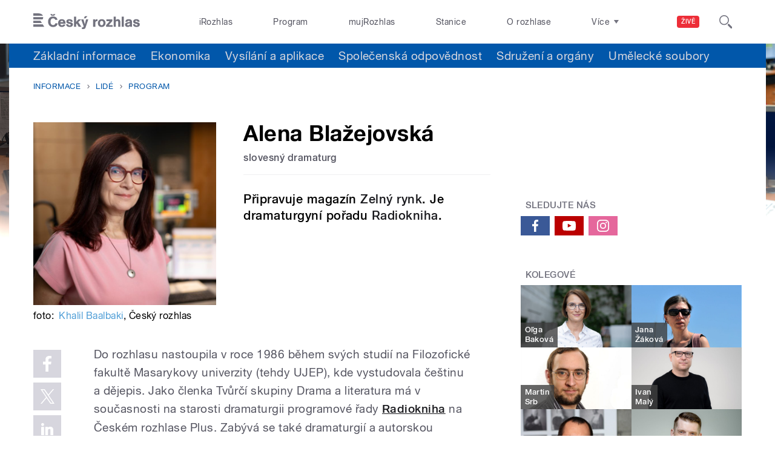

--- FILE ---
content_type: text/html; charset=utf-8
request_url: https://informace.rozhlas.cz/alena-blazejovska-5004276
body_size: 35579
content:

<!DOCTYPE html>
  <!--[if IEMobile 7]><html class="no-js ie iem7" lang="cs" dir="ltr"><![endif]-->
  <!--[if lte IE 6]><html class="no-js ie lt-ie9 lt-ie8 lt-ie7" lang="cs" dir="ltr"><![endif]-->
  <!--[if (IE 7)&(!IEMobile)]><html class="no-js ie lt-ie9 lt-ie8" lang="cs" dir="ltr"><![endif]-->
  <!--[if IE 8]><html class="no-js ie lt-ie9" lang="cs" dir="ltr"><![endif]-->
  <!--[if (gte IE 9)|(gt IEMobile 7)]><html class="no-js ie" lang="cs" dir="ltr" prefix=": fb: http://ogp.me/ns/fb# og: http://ogp.me/ns# article: http://ogp.me/ns/article# book: http://ogp.me/ns/book# profile: http://ogp.me/ns/profile# video: http://ogp.me/ns/video# product: http://ogp.me/ns/product#"><![endif]-->
  <!--[if !IE]><!--><html class="no-js" lang="cs" dir="ltr" prefix=": fb: http://ogp.me/ns/fb# og: http://ogp.me/ns# article: http://ogp.me/ns/article# book: http://ogp.me/ns/book# profile: http://ogp.me/ns/profile# video: http://ogp.me/ns/video# product: http://ogp.me/ns/product#"><!--<![endif]-->
<head>
  <!--[if IE]><![endif]-->
<meta charset="utf-8" />
<link rel="shortcut icon" href="https://informace.rozhlas.cz/sites/default/files/favicon_informace.ico" type="image/vnd.microsoft.icon" />
<script>dataLayer = [{"entityBundle":"profile","entityLabel":"Alena Bla\u017eejovsk\u00e1","entityTnid":"0","entityVid":"4716","entityUid":"1","entityCreated":"1529105005","entityStatus":"1","domain":"informace o \u010cesk\u00e9m rozhlase","matrixID":"1","event":"pageview","siteDomain":"rozhlas.cz","siteContext":"informace","siteDocumentPath":"\/alena-blazejovska-5004276","sourceDomain":"informace o \u010cesk\u00e9m rozhlase","siteDocumentTitle":"Alena Bla\u017eejovsk\u00e1 | Informace o \u010cesk\u00e9m rozhlase","siteSection":"profile","siteEntityBundle":"profile","siteEntityLabel":"Alena Bla\u017eejovsk\u00e1","contentName":"Alena Bla\u017eejovsk\u00e1","contentID":5004276,"contentAuthor":"","contentLength":492,"profileType":"staff","active":"1","tag":{"359870":"rozhlas","1281":"\u010cesk\u00fd rozhlas","1551":"Brno","1410":"osoba"},"name":"Alena","surname":"Bla\u017eejovsk\u00e1","aboutBriefly":"\u003Cp\u003EP\u0159ipravuje magaz\u00edn \u003Ca href=\u0022https:\/\/brno.rozhlas.cz\/zelny-rynk-6443631\u0022 target=\u0022_blank\u0022 rel=\u0022noopener noreferrer\u0022\u003EZeln\u00fd rynk\u003C\/a\u003E. Je dramaturgyn\u00ed po\u0159adu \u003Ca href=\u0022https:\/\/plus.rozhlas.cz\/radiokniha-6483132\u0022 target=\u0022_blank\u0022 rel=\u0022noopener noreferrer\u0022\u003ERadiokniha\u003C\/a\u003E.\u003C\/p\u003E"}];</script>
<link rel="profile" href="http://www.w3.org/1999/xhtml/vocab" />
<meta name="HandheldFriendly" content="true" />
<meta name="MobileOptimized" content="width" />
<meta http-equiv="cleartype" content="on" />
<link rel="apple-touch-icon-precomposed" href="https://informace.rozhlas.cz/sites/all/themes/custom/e7/apple-touch-icon-precomposed-114x114.png" sizes="114x114" />
<link rel="apple-touch-icon-precomposed" href="https://informace.rozhlas.cz/sites/all/themes/custom/e7/apple-touch-icon-precomposed-144x144.png" sizes="144x144" />
<link rel="apple-touch-icon-precomposed" href="https://informace.rozhlas.cz/sites/all/themes/custom/e7/apple-touch-icon-precomposed-72x72.png" sizes="72x72" />
<link rel="apple-touch-icon-precomposed" href="https://informace.rozhlas.cz/sites/all/themes/custom/e7/apple-touch-icon-precomposed.png" />
<meta name="description" content="Do rozhlasu nastoupila v roce 1986 během svých studií na Filozofické fakultě Masarykovy univerzity (tehdy UJEP), kde vystudovala češtinu a dějepis. Jako členka Tvůrčí skupiny Drama a literatura má v současnosti na starosti dramaturgii programové řady Radiokniha na Českém rozhlase Plus. Zabývá se také dramaturgií a autorskou tvorbou literárních a kulturních pořadů pro stanici Český rozhlas Vltava. Od roku 1996 připravuje pro vysílání Českého rozhlasu Brno literárně-publicistický magazín Zelný rynk, který dostal Cenu programového ředitele Českého rozhlasu za rok 2000. V roce 2018 převzala v souvislosti s tvorbou Zelného rynku Cenu generálního ředitele Českého rozhlasu.Ze záliby navíc natáčí rozhlasové dokumenty. Tato tvorba získala několik ocenění: v roce 2008 2. cena v soutěži Report za rozhlasový dokument Drnka a v roce 2010 2. cena v soutěži Report za rozhlasový dokument Všechno mám aneb krabice od banánů (portrét Věry Mikuláškové). V roce 2016 obdržela 3. cenu v soutěži Prix Non pereant – Média na pomoc památkám za reportáž o archeologickém výzkumu v Tasově, odvysílanou v magazínu Zelný rynk. Roku 2017 získala v této soutěži 1. cenu za dokument Ten příběh mě oslovil – Czech National Trust. Roku 2020 reprezentovala Český rozhlas na prestižním nesoutěžním festivalu rozhlasových dokumentů International Feature Conference s dokumentem Muž, který sází stromy, jehož „hrdinou“ je les, kterým provází lesník, hudebník a básník Jiří Nohel. Tento dokument získal také cenu studentské poroty na festivalu Prix Bohemia Radio v roce 2019.V roce 2000 se po výzvě Antonína Přidala stala pedagožkou v Ateliéru rozhlasové a televizní dramaturgie a scenáristiky na Divadelní fakultě JAMU v Brně. V roce 2008 se habilitovala v oboru Dramatická umění, tématem její habilitační práce bylo Rozhlasové literární pásmo. Roku 2019 byla jmenována profesorkou.S Radimem Kopáčem vydala knihu rozhovorů s básníky Popiš mi tu proměnu (2010). Narodila se v Brně, kde bydlí s výjimkou šesti let, které s rodiči prožila na Kubě. Její otec Karel Kopřiva působil jako sólový kontrabasista v Národním symfonickém orchestru v Havaně, v 70. letech vedl kontrabasovou třídu na prestižní škole Instituto Superior de Arte v Cubanacánu. Je držitelkou Ceny města Brna v oblasti žurnalistiky a publicistiky pro rok 2017." />
<meta name="abstract" content="Do rozhlasu nastoupila v roce 1986 během svých studií na Filozofické fakultě Masarykovy univerzity (tehdy UJEP), kde vystudovala češtinu a dějepis. Jako členka Tvůrčí skupiny Drama a literatura má v současnosti na starosti dramaturgii programové řady Radiokniha na Českém rozhlase Plus. Zabývá se také dramaturgií a autorskou tvorbou literárních a kulturních pořadů pro stanici Český rozhlas Vltava. Od roku 1996 připravuje pro vysílání Českého rozhlasu Brno literárně-publicistický magazín Zelný rynk, který dostal Cenu programového ředitele Českého rozhlasu za rok 2000. V roce 2018 převzala v souvislosti s tvorbou Zelného rynku Cenu generálního ředitele Českého rozhlasu.Ze záliby navíc natáčí rozhlasové dokumenty. Tato tvorba získala několik ocenění: v roce 2008 2. cena v soutěži Report za rozhlasový dokument Drnka a v roce 2010 2. cena v soutěži Report za rozhlasový dokument Všechno mám aneb krabice od banánů (portrét Věry Mikuláškové). V roce 2016 obdržela 3. cenu v soutěži Prix Non pereant – Média na pomoc památkám za reportáž o archeologickém výzkumu v Tasově, odvysílanou v magazínu Zelný rynk. Roku 2017 získala v této soutěži 1. cenu za dokument Ten příběh mě oslovil – Czech National Trust. Roku 2020 reprezentovala Český rozhlas na prestižním nesoutěžním festivalu rozhlasových dokumentů International Feature Conference s dokumentem Muž, který sází stromy, jehož „hrdinou“ je les, kterým provází lesník, hudebník a básník Jiří Nohel. Tento dokument získal také cenu studentské poroty na festivalu Prix Bohemia Radio v roce 2019.V roce 2000 se po výzvě Antonína Přidala stala pedagožkou v Ateliéru rozhlasové a televizní dramaturgie a scenáristiky na Divadelní fakultě JAMU v Brně. V roce 2008 se habilitovala v oboru Dramatická umění, tématem její habilitační práce bylo Rozhlasové literární pásmo. Roku 2019 byla jmenována profesorkou.S Radimem Kopáčem vydala knihu rozhovorů s básníky Popiš mi tu proměnu (2010). Narodila se v Brně, kde bydlí s výjimkou šesti let, které s rodiči prožila na Kubě. Její otec Karel Kopřiva působil jako sólový kontrabasista v Národním symfonickém orchestru v Havaně, v 70. letech vedl kontrabasovou třídu na prestižní škole Instituto Superior de Arte v Cubanacánu. Je držitelkou Ceny města Brna v oblasti žurnalistiky a publicistiky pro rok 2017." />
<meta name="keywords" content=", rozhlas, veřejná služba, Český rozhlas, moderátor, komentátor" />
<meta name="viewport" content="width=device-width" />
<meta name="generator" content="Drupal 7 (http://drupal.org)" />
<link rel="canonical" href="https://informace.rozhlas.cz/alena-blazejovska-5004276" />
<link rel="shortlink" href="https://informace.rozhlas.cz/node/5004276" />
<meta property="og:site_name" content="Informace o Českém rozhlase" />
<meta property="og:type" content="article" />
<meta property="og:title" content="Alena Blažejovská" />
<meta property="og:url" content="https://informace.rozhlas.cz/alena-blazejovska-5004276" />
<meta property="og:description" content="Do rozhlasu nastoupila v roce 1986 během svých studií na Filozofické fakultě Masarykovy univerzity (tehdy UJEP), kde vystudovala češtinu a dějepis." />
<meta property="og:updated_time" content="2025-01-09T15:46:45+01:00" />
<meta property="og:image" content="https://informace.rozhlas.cz/sites/default/files/styles/facebook/public/images/0894cb115ec4034e74e62de806e0f403.jpg?itok=NrjUzx7u" />
<meta property="og:image:url" content="https://informace.rozhlas.cz/sites/default/files/styles/facebook/public/images/0894cb115ec4034e74e62de806e0f403.jpg?itok=NrjUzx7u" />
<meta name="twitter:card" content="summary_large_image" />
<meta name="twitter:url" content="https://informace.rozhlas.cz/alena-blazejovska-5004276" />
<meta name="twitter:title" content="Alena Blažejovská" />
<meta name="twitter:description" content="Do rozhlasu nastoupila v roce 1986 během svých studií na Filozofické fakultě Masarykovy univerzity (tehdy UJEP), kde vystudovala češtinu a dějepis. Jako členka Tvůrčí skupiny Drama a literatura má v současnosti na starosti dramaturgii programové řady Radiokniha na Českém rozhlase Plus. Zabývá se také dramaturgií a autorskou tvorbou literárních a kulturních pořadů pro stanici Český rozhlas Vltava. Od roku 1996 připravuje pro vysílání Českého rozhlasu Brno literárně-publicistický magazín Zelný rynk, který dostal Cenu programového ředitele Českého rozhlasu za rok 2000. V roce 2018 převzala v souvislosti s tvorbou Zelného rynku Cenu generálního ředitele Českého rozhlasu.Ze záliby navíc natáčí rozhlasové dokumenty. Tato tvorba získala několik ocenění: v roce 2008 2. cena v soutěži Report za rozhlasový dokument Drnka a v roce 2010 2. cena v soutěži Report za rozhlasový dokument Všechno mám aneb krabice od banánů (portrét Věry Mikuláškové). V roce 2016 obdržela 3. cenu v soutěži Prix Non pereant – Média na pomoc památkám za reportáž o archeologickém výzkumu v Tasově, odvysílanou v magazínu Zelný rynk. Roku 2017 získala v této soutěži 1. cenu za dokument Ten příběh mě oslovil – Czech National Trust. Roku 2020 reprezentovala Český rozhlas na prestižním nesoutěžním festivalu rozhlasových dokumentů International Feature Conference s dokumentem Muž, který sází stromy, jehož „hrdinou“ je les, kterým provází lesník, hudebník a básník Jiří Nohel. Tento dokument získal také cenu studentské poroty na festivalu Prix Bohemia Radio v roce 2019.V roce 2000 se po výzvě Antonína Přidala stala pedagožkou v Ateliéru rozhlasové a televizní dramaturgie a scenáristiky na Divadelní fakultě JAMU v Brně. V roce 2008 se habilitovala v oboru Dramatická umění, tématem její habilitační práce bylo Rozhlasové literární pásmo. Roku 2019 byla jmenována profesorkou.S Radimem Kopáčem vydala knihu rozhovorů s básníky Popiš mi tu proměnu (2010). Narodila se v Brně, kde bydlí s výjimkou šesti let, které s rodiči prožila na Kubě. Její otec Karel Kopřiva působil jako sólový kontrabasista v Národním symfonickém orchestru v Havaně, v 70. letech vedl kontrabasovou třídu na prestižní škole Instituto Superior de Arte v Cubanacánu. Je držitelkou Ceny města Brna v oblasti žurnalistiky a publicistiky pro rok 2017." />
<meta name="twitter:image" content="https://informace.rozhlas.cz/sites/default/files/styles/twitter/public/images/0894cb115ec4034e74e62de806e0f403.jpg?itok=GTJoqoo7#697145063a1f7" />
<meta property="article:published_time" content="2018-06-16T01:23:25+02:00" />
<meta property="article:modified_time" content="2025-01-09T15:46:45+01:00" />
    <meta name="twitter:dnt" content="on" />  <title>Alena Blažejovská | Informace o Českém rozhlase</title>
  <link type="text/css" rel="stylesheet" href="/sites/default/files/advagg_css/css__GBjzmUY-Gc71J7kBt1Tc6sRlgH2c7wx3VctlmKm8Iow__l3aOkxtKif_bniKKpiK5vFrVgn3b8xt01-OBcnSkqks__AepQsBqnHDPvQeQBqKz8sYxuo4xvF_O8XMyFGOCqO4k.css" media="all" />
<link type="text/css" rel="stylesheet" href="/sites/default/files/advagg_css/css__2GiARazTPkqbJXkQDl2P0cJoUew42XRSmDKK1Y8VACw__qprGZRNLqiO1IQOpUQV8twZWpGVqH2ZFjufGZrQFEj8__AepQsBqnHDPvQeQBqKz8sYxuo4xvF_O8XMyFGOCqO4k.css" media="all" />
<link type="text/css" rel="stylesheet" href="/sites/default/files/advagg_css/css__BF8W_blKQtPnbjQTY9x1jeMYAPMgw_DaHD_Jx-1OrhE__VgwyfQt-yRZrTCQFX_pOadE6PR9mZKmik_FgvfGFGJc__AepQsBqnHDPvQeQBqKz8sYxuo4xvF_O8XMyFGOCqO4k.css" media="screen" />
<link type="text/css" rel="stylesheet" href="/sites/default/files/advagg_css/css__XxBTW50_XnMb9oGV956xnQ2Ymlf_ZEduUfwOF3ytJ60__ppwpw5AD_6QGHt1-JMaKGhtfk2-WDv7yB6EqzXySrWE__AepQsBqnHDPvQeQBqKz8sYxuo4xvF_O8XMyFGOCqO4k.css" media="all" />
<link type="text/css" rel="stylesheet" href="/sites/default/files/advagg_css/css__PHfxKdry1WYvjBvAkjEgDxfThyMrlHyWh98c3zQs0yI__IBm_8LQNXI_gpPabK2zSF8xtkSvVrmoRBVooBo9RHKM__AepQsBqnHDPvQeQBqKz8sYxuo4xvF_O8XMyFGOCqO4k.css" media="all" />
  
  <!-- Google Tag Manager -->
  <script>(function(w,d,s,l,i){w[l]=w[l]||[];w[l].push({'gtm.start':new Date().getTime(),event:'gtm.js'});var f=d.getElementsByTagName(s)[0],j=d.createElement(s),dl=l!='dataLayer'?'&l='+l:'';j.async=true;j.src='https://www.googletagmanager.com/gtm.js?id='+i+dl;f.parentNode.insertBefore(j,f);})(window,document,'script','dataLayer','GTM-WXJSC5M');</script>
  <!-- End Google Tag Manager -->

  <script>
    var CROnfig = {};
    CROnfig.show_rzsport = true;
    CROnfig.rzSportPlaysRadiozurnal = false;
    CROnfig.rzSportPlayerRapiStage = false;
    CROnfig.show_pohoda = true;
    CROnfig.zalozniplayer = false;
  </script>
  <script type="text/javascript" src="/sites/default/files/advagg_js/js__rYWh82IgrqwAqNoSrkeEAaM0iZFArNngvb2-Q5fVsv4__ZHV5jMksziuQGbGYfeBkn2jd1S6B37yFufuSc3NefBo__AepQsBqnHDPvQeQBqKz8sYxuo4xvF_O8XMyFGOCqO4k.js"></script>
<script type="text/javascript">
<!--//--><![CDATA[//><!--
var googletag = googletag || {};
googletag.cmd = googletag.cmd || [];
googletag.slots = googletag.slots || {};
//--><!]]>
</script>
<script type="text/javascript" src="/sites/default/files/advagg_js/js__nx-rsuUh3rhCkWAaCgnPDW5VpSdhPjFPsiInYKmAj1c__wK5T9g-zXDqMyJZe2F2HSuD7ULCdthMbPrwjmXEX9ww__AepQsBqnHDPvQeQBqKz8sYxuo4xvF_O8XMyFGOCqO4k.js"></script>
<script type="text/javascript" src="/sites/default/files/advagg_js/js__3LuYkqUjZCBoSLlHr2m61kSbmsCSqUKFXy8HcWtx3W4__fjMmdyFoQfs65a7ohq9q0rrTzQSedREzEOJ7PEgkNE8__AepQsBqnHDPvQeQBqKz8sYxuo4xvF_O8XMyFGOCqO4k.js" async="async"></script>
<script type="text/javascript" src="/sites/default/files/advagg_js/js__RPyYfJ4hDepGgZWtp1VbdI9yRaaKhnupkp97kCqBx00___VKZphQ1g0R1q7NLg3c5j8TW51VAlZJ6OKVG4z51ylM__AepQsBqnHDPvQeQBqKz8sYxuo4xvF_O8XMyFGOCqO4k.js"></script>
<script type="text/javascript" src="/sites/default/files/advagg_js/js__jq17M-Yn_NCLn9fAP1e9VYcwYPzfnHMvZJeRHnXxzb0__Eb6lKcH_m17idr7gsrEY7-M8ZzzuhGRfALj8WgvtM9k__AepQsBqnHDPvQeQBqKz8sYxuo4xvF_O8XMyFGOCqO4k.js" async="async"></script>
<script type="text/javascript" src="/sites/default/files/advagg_js/js__ya4Gisbcg3-Q-Ql-Iq00oaxckWgto9V_CqVlDMBzRz4__4j7iBVI7-hT_u822qFu0RsDTJ6Esi1vSlaukRDVe3N0__AepQsBqnHDPvQeQBqKz8sYxuo4xvF_O8XMyFGOCqO4k.js"></script>
<script type="text/javascript" src="/sites/default/files/advagg_js/js__pFtEQJvId5QyuxpyywogU938GXS3GMyGjQziQRZPyb8__dQT-o5CgVnDV9A-I1m2xtU4J_paYKfCnTMrCPiTJZpk__AepQsBqnHDPvQeQBqKz8sYxuo4xvF_O8XMyFGOCqO4k.js"></script>
<script type="text/javascript">
<!--//--><![CDATA[//><!--
googletag.cmd.push(function() {
  googletag.pubads().enableAsyncRendering();
  googletag.pubads().enableSingleRequest();
  googletag.pubads().collapseEmptyDivs(true);
});

googletag.cmd.push(function() {
googletag.enableServices();
});

//--><!]]>
</script>
<script type="text/javascript">
<!--//--><![CDATA[//><!--
document.createElement( "picture" );
//--><!]]>
</script>
<script type="text/javascript" src="/sites/default/files/advagg_js/js__GZbLXoxI19I_DJ6ag2REUfSRO-MnxuXF8Czp9PsOiuA__xAPAK6p7JO1oLl4VL56PazmbTHVc5WoOViKqo0FEz-4__AepQsBqnHDPvQeQBqKz8sYxuo4xvF_O8XMyFGOCqO4k.js"></script>
<script type="text/javascript" src="/sites/default/files/advagg_js/js__ZL-2Cq9PBcUjhEoJ4omOxtW0_4aZpyH4lcKIfbt0WTU__6McCmQfoZNGzAxoZMPNc5xGwFM91dq9fqVr-56vEcxI__AepQsBqnHDPvQeQBqKz8sYxuo4xvF_O8XMyFGOCqO4k.js"></script>
<script type="text/javascript" src="/sites/default/files/advagg_js/js__iZ-ZgsOGGv8eNMcTp087He63DEThq_I6rFvIGnDwXeo__MyA8cat7xRB-VZOV8JR0rILc-9rVbBizHbjzHSb8WvQ__AepQsBqnHDPvQeQBqKz8sYxuo4xvF_O8XMyFGOCqO4k.js"></script>
<script type="text/javascript" src="/sites/default/files/advagg_js/js__za5hWiKjL6kqxt5fS5nVQRqXhwbOgSuYuPcBnn1SptI__ZMt0lnXvsctqLqdpPSpaXluDd4LQTp2fUWaHZ-jn_JU__AepQsBqnHDPvQeQBqKz8sYxuo4xvF_O8XMyFGOCqO4k.js"></script>
<script type="text/javascript" src="/sites/default/files/advagg_js/js__nU0KMthhylKLeRETj9KvuK_iYkA7N4lJNkYpsOL7Jg4__3-hZ7xBVQpHYy67ZZqjHtTV-6n6d62kUo-jaWxBUuJg__AepQsBqnHDPvQeQBqKz8sYxuo4xvF_O8XMyFGOCqO4k.js"></script>
<script type="text/javascript" src="/sites/default/files/advagg_js/js__nxUG0XXImTC1ZOsDz3XKTn1BLBRx_nrO9MNwxf6EWN8__RiyVyVU1Hu3PTBUXR3Tk48YM5_GOitSjdWdvv9lagu8__AepQsBqnHDPvQeQBqKz8sYxuo4xvF_O8XMyFGOCqO4k.js"></script>
<script type="text/javascript" src="/sites/default/files/advagg_js/js__I7lmrYIinhbbMMt8o9WEDrLe2NsojNBXXRijudhKics__w5Eqtdh1UBAT5Fc9YlB3N-k-H9QaED2gQ_tBbZVjKZE__AepQsBqnHDPvQeQBqKz8sYxuo4xvF_O8XMyFGOCqO4k.js"></script>
<script type="text/javascript" src="/sites/default/files/advagg_js/js__b3U5n2mOID71vmIvwnrOhOeqYlVqQ9C4uqBD8TpykF4__xaAWT3tMy17M5oCKdxEBUA75DBmumlqdHOJd4Zk9SrQ__AepQsBqnHDPvQeQBqKz8sYxuo4xvF_O8XMyFGOCqO4k.js"></script>
<script type="text/javascript">
<!--//--><![CDATA[//><!--
jQuery.extend(Drupal.settings, {"basePath":"\/","pathPrefix":"","setHasJsCookie":0,"ajaxPageState":{"theme":"e7","theme_token":"jpqyPihTnXTAgOvvsQ4HBsUZmXwuJUKiXz_Lw-i3lHg","jquery_version":"2.1","css":{"sites\/all\/themes\/contrib\/omega\/omega\/css\/modules\/system\/system.base.css":1,"sites\/all\/themes\/contrib\/omega\/omega\/css\/modules\/system\/system.menus.theme.css":1,"sites\/all\/themes\/contrib\/omega\/omega\/css\/modules\/system\/system.messages.theme.css":1,"sites\/all\/themes\/contrib\/omega\/omega\/css\/modules\/system\/system.theme.css":1,"sites\/all\/modules\/custom\/cro_layouts\/cro_layouts.css":1,"sites\/all\/modules\/contrib\/date\/date_api\/date.css":1,"sites\/all\/modules\/contrib\/date\/date_popup\/themes\/datepicker.1.7.css":1,"sites\/all\/modules\/contrib\/domain\/domain_nav\/domain_nav.css":1,"modules\/node\/node.css":1,"sites\/all\/modules\/contrib\/picture\/picture_wysiwyg.css":1,"sites\/all\/themes\/contrib\/omega\/omega\/css\/modules\/field\/field.theme.css":1,"sites\/all\/modules\/contrib\/views\/css\/views.css":1,"sites\/all\/themes\/contrib\/omega\/omega\/css\/modules\/user\/user.base.css":1,"sites\/all\/themes\/contrib\/omega\/omega\/css\/modules\/user\/user.theme.css":1,"misc\/ui\/jquery.ui.core.css":1,"misc\/ui\/jquery.ui.theme.css":1,"sites\/all\/libraries\/soundmanager2\/demo\/bar-ui\/css\/bar-ui.css":1,"sites\/all\/modules\/contrib\/picture\/lazysizes\/plugins\/aspectratio\/ls.aspectratio.css":1,"sites\/all\/modules\/contrib\/ctools\/css\/ctools.css":1,"sites\/all\/modules\/contrib\/ctools\/css\/modal.css":1,"sites\/all\/modules\/contrib\/modal_forms\/css\/modal_forms_popup.css":1,"sites\/all\/modules\/contrib\/panels\/css\/panels.css":1,"sites\/all\/libraries\/photoswipe\/dist\/photoswipe.css":1,"sites\/all\/libraries\/photoswipe\/dist\/default-skin\/default-skin.css":1,"sites\/all\/libraries\/fontello\/css\/fontello.css":1,"sites\/all\/modules\/custom\/cro_search_box\/cro_search_box.css":1,"sites\/all\/themes\/custom\/e7\/css\/e7.normalize.css":1,"sites\/all\/themes\/custom\/e7\/css\/e7.hacks.css":1,"sites\/all\/themes\/custom\/e7\/css\/e7.styles.css":1},"js":{"sites\/all\/modules\/contrib\/picture\/picturefill2\/picturefill.min.js":1,"sites\/all\/modules\/contrib\/picture\/picture.min.js":1,"sites\/all\/modules\/modified-contrib\/photoswipe\/js\/photoswipe.jquery.js":1,"sites\/all\/modules\/custom\/cro_autoplay\/js\/cro_autoplay.js":1,"sites\/all\/modules\/contrib\/jquery_update\/replace\/jquery\/2.1\/jquery.min.js":1,"misc\/jquery-extend-3.4.0.js":1,"misc\/jquery-html-prefilter-3.5.0-backport.js":1,"misc\/jquery.once.js":1,"misc\/drupal.js":1,"sites\/all\/themes\/contrib\/omega\/omega\/js\/no-js.js":1,"sites\/all\/modules\/contrib\/picture\/lazysizes\/lazysizes.min.js":1,"sites\/all\/modules\/contrib\/jquery_update\/replace\/ui\/ui\/minified\/jquery.ui.core.min.js":1,"sites\/all\/modules\/contrib\/picture\/lazysizes\/plugins\/aspectratio\/ls.aspectratio.min.js":1,"sites\/all\/modules\/contrib\/jquery_update\/replace\/ui\/external\/jquery.cookie.js":1,"sites\/all\/modules\/contrib\/jquery_update\/replace\/jquery.form\/3\/jquery.form.min.js":1,"sites\/all\/libraries\/soundmanager2\/script\/soundmanager2-nodebug-jsmin.js":1,"misc\/ajax.js":1,"sites\/all\/modules\/contrib\/jquery_update\/js\/jquery_update.js":1,"sites\/all\/modules\/custom\/cro_twitter\/js\/cro_twitter.js":1,"sites\/all\/modules\/contrib\/admin_menu\/admin_devel\/admin_devel.js":1,"sites\/all\/modules\/custom\/site_tweaks\/js\/site_tweaks.js":1,"public:\/\/languages\/cs_kXq7WhMyrha0TzO4_uXpQOMbP444pxdi5rTkCalsljA.js":1,"misc\/progress.js":1,"sites\/all\/modules\/contrib\/ctools\/js\/modal.js":1,"sites\/all\/modules\/contrib\/modal_forms\/js\/modal_forms_popup.js":1,"sites\/all\/libraries\/photoswipe\/dist\/photoswipe.min.js":1,"sites\/all\/libraries\/photoswipe\/dist\/photoswipe-ui-default.min.js":1,"sites\/all\/modules\/custom\/cro_hotnews\/js\/cro_hotnews.js":1,"sites\/all\/modules\/custom\/cro_search_box\/cro_search_box.js":1,"sites\/all\/modules\/contrib\/datalayer\/datalayer.js":1,"sites\/all\/modules\/custom\/cro_data_api_helper\/js\/libs\/jquery.popup-v1.js":1,"sites\/all\/modules\/custom\/cro_blocks\/js\/cro_stationsbox.js":1,"sites\/all\/modules\/custom\/cro_soundmanager\/js\/shaka-player.compiled.js":1,"sites\/all\/themes\/custom\/e7\/js\/cro_ui_analytics.js":1,"sites\/all\/modules\/custom\/cro_soundmanager\/js\/cro_rapi_player.js":1,"sites\/all\/themes\/custom\/e7\/js\/cro_buttons.js":1,"sites\/all\/themes\/custom\/e7\/js\/cro_carousel.js":1,"sites\/all\/themes\/custom\/e7\/js\/cro_floatingfixedbuttons.js":1,"sites\/all\/themes\/custom\/e7\/js\/cro_floatingfixednav.js":1,"sites\/all\/themes\/custom\/e7\/js\/cro_gallery_ga.js":1,"sites\/all\/themes\/custom\/e7\/js\/cro_responsivelist.js":1,"sites\/all\/themes\/custom\/e7\/js\/cro_responsiveembeds.js":1,"sites\/all\/themes\/custom\/e7\/js\/cro_dropdowns.js":1,"sites\/all\/themes\/custom\/e7\/js\/e7.behaviors.js":1,"sites\/all\/themes\/custom\/e7\/js\/jquery.mobile-events.min.js":1,"sites\/all\/themes\/custom\/e7\/..\/cro_admin_theme\/js\/mobile_menu.js":1}},"CToolsModal":{"loadingText":"Na\u010d\u00edt\u00e1n\u00ed...","closeText":"Zav\u0159\u00edt okno","closeImage":"\u003Cimg src=\u0022https:\/\/informace.rozhlas.cz\/sites\/all\/modules\/contrib\/ctools\/images\/icon-close-window.png\u0022 alt=\u0022Zav\u0159\u00edt okno\u0022 title=\u0022Zav\u0159\u00edt okno\u0022 \/\u003E","throbber":"\u003Cimg src=\u0022https:\/\/informace.rozhlas.cz\/sites\/all\/modules\/contrib\/ctools\/images\/throbber.gif\u0022 alt=\u0022Na\u010d\u00edt\u00e1n\u00ed\u0022 title=\u0022Na\u010d\u00edt\u00e1n\u00ed...\u0022 \/\u003E"},"modal-popup-small":{"modalSize":{"type":"fixed","width":300,"height":300},"modalOptions":{"opacity":0.85,"background":"#000"},"animation":"fadeIn","modalTheme":"ModalFormsPopup","throbber":"\u003Cimg src=\u0022https:\/\/informace.rozhlas.cz\/sites\/all\/modules\/contrib\/modal_forms\/images\/loading_animation.gif\u0022 alt=\u0022Na\u010d\u00edt\u00e1n\u00ed...\u0022 title=\u0022Na\u010d\u00edt\u00e1n\u00ed\u0022 \/\u003E","closeText":"Zav\u0159\u00edt"},"modal-popup-medium":{"modalSize":{"type":"fixed","width":550,"height":450},"modalOptions":{"opacity":0.85,"background":"#000"},"animation":"fadeIn","modalTheme":"ModalFormsPopup","throbber":"\u003Cimg src=\u0022https:\/\/informace.rozhlas.cz\/sites\/all\/modules\/contrib\/modal_forms\/images\/loading_animation.gif\u0022 alt=\u0022Na\u010d\u00edt\u00e1n\u00ed...\u0022 title=\u0022Na\u010d\u00edt\u00e1n\u00ed\u0022 \/\u003E","closeText":"Zav\u0159\u00edt"},"modal-popup-large":{"modalSize":{"type":"scale","width":0.8,"height":0.8},"modalOptions":{"opacity":0.85,"background":"#000"},"animation":"fadeIn","modalTheme":"ModalFormsPopup","throbber":"\u003Cimg src=\u0022https:\/\/informace.rozhlas.cz\/sites\/all\/modules\/contrib\/modal_forms\/images\/loading_animation.gif\u0022 alt=\u0022Na\u010d\u00edt\u00e1n\u00ed...\u0022 title=\u0022Na\u010d\u00edt\u00e1n\u00ed\u0022 \/\u003E","closeText":"Zav\u0159\u00edt"},"soundmanager2":{"mod_url":"\/sites\/all\/libraries\/soundmanager2\/swf\/","debug":false},"better_exposed_filters":{"views":{"profil":{"displays":{"b_005":{"filters":[]},"b_004f_0":{"filters":[]}}}}},"photoswipe":{"options":{"showAnimationDuration":333,"hideAnimationDuration":333,"showHideOpacity":false,"bgOpacity":1,"spacing":0.12,"allowPanToNext":true,"maxSpreadZoom":2,"loop":true,"pinchToClose":true,"closeOnScroll":false,"closeOnVerticalDrag":true,"mouseUsed":false,"escKey":true,"arrowKeys":true,"history":true,"errorMsg":"\u003Cdiv class=\u0022pswp__error-msg\u0022\u003E\u003Ca href=\u0022%url%\u0022 target=\u0022_blank\u0022\u003EThe image\u003C\/a\u003E could not be loaded.\u003C\/div\u003E","preload":[1,1],"mainClass":null,"focus":true}},"cro-node-contact-form-modal-style":{"modalClass":"cro-node-contact-form"},"dataLayer":{"languages":{"cs":{"language":"cs","name":"Czech","native":"\u010ce\u0161tina","direction":"0","enabled":"1","plurals":"3","formula":"(((($n%10)==1)\u0026\u0026(($n%100)!=11))?(0):((((($n%10)\u003E=2)\u0026\u0026(($n%10)\u003C=4))\u0026\u0026((($n%100)\u003C10)||(($n%100)\u003E=20)))?(1):2))","domain":"","prefix":"","weight":"0","javascript":"kXq7WhMyrha0TzO4_uXpQOMbP444pxdi5rTkCalsljA"},"en":{"language":"en","name":"English","native":"English","direction":"0","enabled":"1","plurals":"0","formula":"","domain":"","prefix":"en","weight":"0","javascript":""}}}});
//--><!]]>
</script>
  
</head>
<body class="html not-front not-logged-in page-node page-node- page-node-5004276 node-type-profile domain-informace-rozhlas-cz section-alena-blazejovska-5004276 section-alena-blazejovska-5004276 informace    ">
  <div id="fb-root"></div>
	<!-- Google Tag Manager (noscript) -->
  <noscript>
	  <iframe src="https://www.googletagmanager.com/ns.html?id=GTM-WXJSC5M" height="0" width="0" style="display:none;visibility:hidden"></iframe>
	</noscript>
  <!-- End Google Tag Manager (noscript) -->

  <a href="#main-content" class="element-invisible element-focusable">Přejít k hlavnímu obsahu</a>
    
  <div class="page">

  <header class="l-grid--12-1" role="banner">
    <nav class="b-014a">

  <div class="b-014a__logo">
    <a href="https://www.rozhlas.cz" title="Český rozhlas">
      <span class="hidden">Český Rozhlas</span>
    </a>
  </div>

      
  <ul class="b-014a__list"><li class="first b-014a__list-item"><a href="https://www.irozhlas.cz">iRozhlas</a></li>
<li class="b-014a__list-item"><a href="http://www.rozhlas.cz/program/portal/">Program</a></li>
<li class="b-014a__list-item"><a href="http://mujrozhlas.cz">mujRozhlas</a></li>
<li class="b-014a__list-item"><a href="https://portal.rozhlas.cz/stanice">Stanice</a></li>
<li class="last b-014a__list-item"><a href="http://www.rozhlas.cz/informace/portal/">O rozhlase</a></li>
</ul>
  
      
  <div class="b-014a__searchbar" id="cro_searchbox">
	<form action="/search" method="get" id="search-form">
		<input type="text" name="query" title="" placeholder="Napište, co hledáte">
		<button type="submit" class="b-014a__searchbar-submit" aria-label="Hledat">
			<span class="b-014a__searchbar-submit-image">
				<span class="hidden">Hledat</span>
			</span>
		</button>
    <input type="hidden" name="source" value="">
	</form>
</div>
  
</nav>

  
  <!-- stationbox desktop placeholder -->
<div class="b-001c__placeholder b-001c__placeholder--desktop b-001c__placeholder--active b-001c__anchor">
  <section class="box b-001c">
    <h2>Poslouchejte živě</h2>
    <div id="cro_stationsbox" class="b-001c__block--stations"></div>

    <div class="b-001c__block--buttons">
      <button id="regionalStationsButton" class="b-001c__toggler-wrap">
        <div class="b-001c__toggler">Regionální stanice</div>
      </button>

      <button id="alloverStationsButton" class="b-001c__toggler-wrap" hidden>
        <div class="b-001c__toggler b-001c__toggler--global">Celoplošné stanice</div>
      </button>

      <div class="b-001c__link">
        <a href="https://www.rozhlas.cz/stanice/portal/" class="b-001c__link-item">Stanice</a>
        <a href="https://www.mujrozhlas.cz/porady" class="b-001c__link-item">Audioarchiv</a>
        <a href="https://www.rozhlas.cz/iradio/podcast/" class="b-001c__link-item">Podcasty</a>
      </div>
    </div>
  </section>
</div>
<nav class="b-014b">
  <div class="b-014b__list-wrapper" style="display: none;">

    <!-- search bar -->
    <div class="b-014b__searchbar">
      <form id="search-form" class="b-014b__searchbar-form" action="/search" method="get">
        <input class="b-014b__searchbar-input" type="text" name="query" title="" placeholder="Napište, co hledáte">
        <button class="b-014b__searchbar-submit" type="submit" aria-label="Hledat">
          <span class="b-014b__searchbar-submit-image">
            <span class="hidden">Hledat</span>
          </span>
        </button>
      </form>
    </div>

    <!-- top submenu -->
          
  <ul class="b-014b__list"><li class="first b-014b__list-item"><a href="https://portal.rozhlas.cz/podcasty/porady">Podcasty</a></li>
<li class="b-014b__list-item"><a href="https://temata.rozhlas.cz/komentare">Komentáře</a></li>
<li class="b-014b__list-item"><a href="https://temata.rozhlas.cz/kultura">Kultura</a></li>
<li class="b-014b__list-item"><a href="https://www.irozhlas.cz/sport">Sport</a></li>
<li class="b-014b__list-item"><a href="https://portal.rozhlas.cz/vysilace/">Jak nás naladíte</a></li>
<li class="b-014b__list-item"><a href="https://www.mujrozhlas.cz/hry-cetby-povidky">Hry, četby, povídky</a></li>
<li class="b-014b__list-item"><a href="https://temata.rozhlas.cz/veda">Věda</a></li>
<li class="b-014b__list-item"><a href="https://temata.rozhlas.cz/nabozenstvi">Náboženství</a></li>
<li class="b-014b__list-item"><a href="https://digital.rozhlas.cz/">Digitální rádio</a></li>
<li class="b-014b__list-item"><a href="https://temata.rozhlas.cz/historie">Historie</a></li>
<li class="b-014b__list-item"><a href="https://temata.rozhlas.cz/priroda">Příroda</a></li>
<li class="b-014b__list-item"><a href="https://www.youtube.com/user/ceskyrozhlas">Publicistika v obraze</a></li>
<li class="b-014b__list-item"><a href="http://www.rozhlas.cz/zelenavlna/portal/">Zelená vlna</a></li>
<li class="b-014b__list-item"><a href="https://radioteka.cz/"> Radiotéka - Kupte si audioknihu</a></li>
<li class="last b-014b__list-item"><a href="https://poplatek.rozhlas.cz/">Rozhlasový poplatek</a></li>
</ul>
    
  </div>
</nav>    <div class="header__wrapper">
      
<!-- Node Special Header -->
      <div class="header__promo-wrapper header__promo-wrapper--informace">
      <a href="/" class="header__promo header__promo--desktop" title="O Českém rozhlase">
        <img src="">
      </a>
      <a href="/" class="header__promo header__promo--mobile" title="O Českém rozhlase">
        <img src="">
      </a>
    </div>
        <div class="b-016__wrapper b-016__wrapper--navigation">
        <nav class="b-016">
  <ul class="b-016__list cro_responsivelist"><li class="first b-016__list-item has-children menu-mlid-29855"><a href="/zakladni-informace">Základní informace</a></li>
<li class="b-016__list-item has-children menu-mlid-29879"><a href="/hospodareni-reklama">Ekonomika</a></li>
<li class="b-016__list-item has-children menu-mlid-29881"><a href="/vysilani-aplikace">Vysílání a aplikace</a></li>
<li class="b-016__list-item has-children menu-mlid-29847"><a href="/spolecenska-odpovednost">Společenská odpovědnost</a></li>
<li class="b-016__list-item has-children menu-mlid-29945"><a href="/poradni-spravni-organy">Sdružení a orgány</a></li>
<li class="last b-016__list-item has-children menu-mlid-29222"><a href="/souteze-festivaly-soubory">Umělecké soubory</a></li>
</ul>
</nav>
      </div>
    </div>
  </header>

  <div class="main">
    <div class="content" role="main">
              <nav class="b-021"><ul class="b-021__list"><li class="b-021__list-item"><a href="/">Informace</a></li><li class="b-021__list-item"><a href="/lide">Lidé</a></li><li class="b-021__list-item"><a href="/program-8153655">Program</a></li></ul></nav>                    <div class="l-grid--12-1 item-special">
          <div id="hotnews"></div>
        </div>
      <a id="main-content"></a>
                        

    <div class="l-grid--8-1 nth-of-type--1 item-first">
                    <div class="content-1--8-1">
                



<h1> Alena Blažejovská</h1>







<div class="field field-employment-web">

	<!-- label is hidden -->
	
		<!-- Multi-value field -->
	
		<!-- Single-value field -->
		slovesný dramaturg
	</div>








<div class="field field-about-briefly">

	<!-- label is hidden -->
	
		<!-- Multi-value field -->
	
		<!-- Single-value field -->
		<p>Připravuje magazín <a href="https://brno.rozhlas.cz/zelny-rynk-6443631" target="_blank" rel="noopener noreferrer">Zelný rynk</a>. Je dramaturgyní pořadu <a href="https://plus.rozhlas.cz/radiokniha-6483132" target="_blank" rel="noopener noreferrer">Radiokniha</a>.</p>
	</div>








<div id="repeat" class="field field-image-primary no-main-audio">
      <!-- label is hidden -->
  
    <!-- Multi-value field -->
        <!-- Single-value field -->
    <a href="https://informace.rozhlas.cz/sites/default/files/images/0894cb115ec4034e74e62de806e0f403.jpg" class="photoswipe" data-size="1600x1067" data-overlay-title="foto: Khalil Baalbaki,  Český rozhlas"><picture  title="foto: Khalil Baalbaki,  Český rozhlas">
<!--[if IE 9]><video style="display: none;"><![endif]-->
<source data-srcset="https://informace.rozhlas.cz/sites/default/files/styles/cro_1x1_mobile/public/images/0894cb115ec4034e74e62de806e0f403.jpg?itok=yVI0BD2J&amp;timestamp=1736433706 1x" data-aspectratio="640/640" media="(min-width: 480px)" />
<source data-srcset="https://informace.rozhlas.cz/sites/default/files/styles/cro_1x1_default/public/images/0894cb115ec4034e74e62de806e0f403.jpg?itok=YymL6dS1&amp;timestamp=1736433706 1x" data-aspectratio="480/480" media="(min-width: 0px)" />
<!--[if IE 9]></video><![endif]-->
<!--[if lt IE 9]>
<img  class="lazyload" data-aspectratio="" src="[data-uri]" alt="Alena Blažejovská" title="foto: Khalil Baalbaki,  Český rozhlas" />
<![endif]-->
<!--[if !lt IE 9]><!-->
<img  class="lazyload" data-aspectratio="" srcset="[data-uri] 1w" alt="Alena Blažejovská" title="foto: Khalil Baalbaki,  Český rozhlas" />
<!-- <![endif]-->
</picture></a>      </div>







<div class="img-metadata"><span class="img-metadata__label">foto:</span><span class="img-metadata__author"><a href="/khalil-baalbaki-5000079">Khalil Baalbaki</a></span><span class="img-metadata__spacer img-metadata__spacer--comma">, </span><span class="img-metadata__source">Český rozhlas</span></div>


            </div>
                            <div class="content-container">
                                    <div class="content-1--1-1">
                            <div class="block-social-buttons-vertical">
        <ul class="social-icons">
            <li>
                <a title="Sdílet na Facebook" onclick="return !window.open(encodeURI(decodeURI(this.href)), '_blank', 'width=600,height=500');" href="http://www.facebook.com/share.php?u=https://informace.rozhlas.cz/alena-blazejovska-5004276&title=Alena Blažejovská">
                    <span class="facebook-icon"></span>
                </a>
            </li>
            <li>
                <a title="Sdílet na X" onclick="return !window.open(encodeURI(decodeURI(this.href)), '_blank', 'width=600,height=500');" href="http://twitter.com/share?url=https://informace.rozhlas.cz/alena-blazejovska-5004276&text=Alena Blažejovská">
                    <span class="x-icon"></span>
                </a>
            </li>
            <li>
                <a title="Sdílet na LinkedIn" onclick="return !window.open(encodeURI(decodeURI(this.href)), '_blank', 'width=600,height=500');" href="http://www.linkedin.com/shareArticle?mini=true&url=https://informace.rozhlas.cz/alena-blazejovska-5004276&title=Alena Blažejovská">
                    <span class="linkedin-icon"></span>
                </a>
            </li>
        </ul>
    </div>
                    </div>
                                                    <div class="content-1--7-2">
                        




<div class="field body"data-io-article-url="https://informace.rozhlas.cz/alena-blazejovska-5004276">

	<!-- label is hidden -->
	
		<!-- Multi-value field -->
	
		<!-- Single-value field -->
		<p>Do rozhlasu nastoupila v roce 1986 během svých studií na Filozofické fakultě Masarykovy univerzity (tehdy UJEP), kde vystudovala češtinu a dějepis. Jako členka Tvůrčí skupiny Drama a literatura má v současnosti na starosti dramaturgii programové řady <a href="https://plus.rozhlas.cz/radiokniha-6483132" target="_blank" rel="noopener noreferrer">Radiokniha</a> na Českém rozhlase Plus. Zabývá se také dramaturgií a autorskou tvorbou literárních a kulturních pořadů pro stanici Český rozhlas Vltava.&nbsp;</p><p>Od roku 1996 připravuje pro vysílání Českého rozhlasu Brno <a href="https://brno.rozhlas.cz/zelny-rynk-6443631" target="_blank" rel="noopener noreferrer">literárně-publicistický magazín Zelný rynk</a>, který dostal Cenu programového ředitele Českého rozhlasu za rok 2000. V&nbsp;roce 2018 převzala v&nbsp;souvislosti s&nbsp;tvorbou Zelného rynku Cenu generálního ředitele Českého rozhlasu.</p><!-- wa data-asset-id="677fe0cd339514.79639111" data-asset-type="readbox_news_with_readbox" --><section class="asset a-001 a-001--position-left a-001a vltava"><h2>Čtěte také</h2><div class="a-001__block a-001a__block"><div class="a-001__overlay a-001a__overlay"><div class="image"><a href="/vsechno-mam-aneb-krabice-od-bananu-portret-very-mikulaskove-8158387"><img src="https://informace.rozhlas.cz/sites/default/files/styles/cro_16x9_tablet/public/images/50cddba215b740aac5f7508daead9d3d.jpg?itok=psI2N5Uc" alt=""></a></div></div><h3><a href="/vsechno-mam-aneb-krabice-od-bananu-portret-very-mikulaskove-8158387">Všechno mám! aneb Krabice od banánů. Portrét Věry Mikuláškové</a></h3></div></section><!-- /wa --><p>Ze záliby navíc natáčí&nbsp;rozhlasové dokumenty. Tato tvorba získala několik ocenění: v roce 2008 2. cena v soutěži Report za rozhlasový dokument Drnka a v roce 2010 2. cena v soutěži Report za rozhlasový dokument Všechno mám aneb krabice od banánů (portrét Věry Mikuláškové). V roce 2016 obdržela 3. cenu v soutěži Prix Non pereant – Média na pomoc památkám za reportáž o archeologickém výzkumu v Tasově, odvysílanou v magazínu Zelný rynk.&nbsp;</p><!-- wa data-asset-id="61d2ff52ce0498.38144328" data-asset-type="readbox_news_with_readbox" --><section class="asset a-001 a-001--position-right a-001a vltava"><h2>Čtěte také</h2><div class="a-001__block a-001a__block"><div class="a-001__overlay a-001a__overlay"><div class="image"><a href="/muz-ktery-sazi-stromy-boj-se-suchem-a-kurovcem-v-podani-lesnika-a-muzikanta-z-7788768"><img src="https://informace.rozhlas.cz/sites/default/files/styles/cro_16x9_tablet/public/images/8372616978df3b44bdda89b8717c658a.JPG?itok=1Ck_Tqzr" alt=""></a></div></div><h3><a href="/muz-ktery-sazi-stromy-boj-se-suchem-a-kurovcem-v-podani-lesnika-a-muzikanta-z-7788768">Muž, který sází stromy. Boj se suchem a kůrovcem v podání lesníka a muzikanta z Vysočiny</a></h3></div></section><!-- /wa --><p>Roku 2017 získala v&nbsp;této soutěži 1. cenu za dokument Ten příběh mě oslovil – Czech National Trust. Roku 2020 reprezentovala Český rozhlas na prestižním nesoutěžním festivalu rozhlasových dokumentů International Feature Conference s&nbsp;dokumentem Muž, který sází stromy, jehož „hrdinou“ je les, kterým provází lesník, hudebník a básník Jiří Nohel. Tento dokument získal také cenu studentské poroty na festivalu Prix Bohemia Radio v&nbsp;roce 2019.</p><p>V roce 2000 se po výzvě Antonína Přidala stala pedagožkou v&nbsp;Ateliéru rozhlasové a televizní dramaturgie a scenáristiky&nbsp;na Divadelní fakultě JAMU v Brně. V roce 2008 se habilitovala v oboru Dramatická umění, tématem její habilitační práce bylo Rozhlasové literární pásmo.&nbsp;Roku 2019 byla jmenována profesorkou.</p><p>S Radimem Kopáčem vydala knihu rozhovorů s básníky Popiš mi tu proměnu (2010).&nbsp;</p><p>Narodila se v Brně, kde bydlí s výjimkou šesti let, které s rodiči prožila na Kubě. Její otec Karel Kopřiva působil jako sólový kontrabasista v Národním symfonickém orchestru v Havaně, v 70. letech vedl kontrabasovou třídu na prestižní škole Instituto Superior de Arte v Cubanacánu.&nbsp;</p><p>Je držitelkou Ceny města Brna v&nbsp;oblasti žurnalistiky a publicistiky pro rok 2017.</p>
	</div>



                    </div>
                            </div>
                            <div class="content-2--8-1">
                      <section id="b004f0" class="box view view-profil view-id-profil view-display-id-b_004f_0 b-004f view-dom-id-c6acb253da98f9fd3aeb65e6e8543163 b-004f">
      
  
      <h2>Všechny články</h2>  
  
  
      
<ul class="b-004__list b-004f__list">		
	<li class="b-004__list-item b-004f__list-item">
		<div class="image"><a class="image-link b-004__image-link" href="/zbynek-fiser-egon-bondy-a-statni-bezpecnost-pohled-do-zakulisi-sledovani-9588979"><picture >
<!--[if IE 9]><video style="display: none;"><![endif]-->
<source data-srcset="https://informace.rozhlas.cz/sites/default/files/styles/cro_16x9_tablet/public/images/6dd3031cb8889ff685f155d0643778ed.jpg?itok=L5ZCifhH&timestamp=1769030914 1x" data-aspectratio="960/540" media="(min-width: 640px)" />
<source data-srcset="https://informace.rozhlas.cz/sites/default/files/styles/cro_16x9_mobile/public/images/6dd3031cb8889ff685f155d0643778ed.jpg?itok=jzx_aUSu&timestamp=1769030914 1x" data-aspectratio="640/360" media="(min-width: 480px)" />
<source data-srcset="https://informace.rozhlas.cz/sites/default/files/styles/cro_16x9_default/public/images/6dd3031cb8889ff685f155d0643778ed.jpg?itok=vIOVE-K9&timestamp=1769030914 1x" data-aspectratio="480/270" media="(min-width: 0px)" />
<!--[if IE 9]></video><![endif]-->
<!--[if lt IE 9]>
<img  class="lazyload" data-aspectratio="" src="[data-uri]" alt="foto: Soňa Daňková,  Shutterstock,  Koláž Český rozhlas" title="foto: Soňa Daňková,  Shutterstock,  Koláž Český rozhlas" />
<![endif]-->
<!--[if !lt IE 9]><!-->
<img  class="lazyload" data-aspectratio="" srcset="[data-uri] 1w" alt="foto: Soňa Daňková,  Shutterstock,  Koláž Český rozhlas" title="foto: Soňa Daňková,  Shutterstock,  Koláž Český rozhlas" />
<!-- <![endif]-->
</picture></a><a class="badge badge-serial-play" href="/zbynek-fiser-egon-bondy-a-statni-bezpecnost-pohled-do-zakulisi-sledovani-9588979#player=on"><span>15 dílů</span></a><div class="tag"><span>20. století</span></div></div><h3><a href="/zbynek-fiser-egon-bondy-a-statni-bezpecnost-pohled-do-zakulisi-sledovani-9588979" >Zbyněk Fišer / Egon Bondy a Státní bezpečnost. Pohled do zákulisí sledování, donášení a vydírání</a></h3><a href="/zbynek-fiser-egon-bondy-a-statni-bezpecnost-pohled-do-zakulisi-sledovani-9588979"><p>Egon Bondy byl ikona undergroundu a originální marxistický filozof. Zbyněk Fišer byl ve čtyřech různých obdobích aktivním spolupracovníkem totalitní Státní bezpečnosti.</p></a>	</li>
	<li class="b-004__list-item b-004f__list-item">
		<div class="image"><a class="image-link b-004__image-link" href="/vysla-kniha-o-brnenskych-mordech-poslechnete-si-rozhovor-s-autorkou-janou-9589304"><picture >
<!--[if IE 9]><video style="display: none;"><![endif]-->
<source data-srcset="https://informace.rozhlas.cz/sites/default/files/styles/cro_16x9_tablet/public/images/bea87e93aaa7699d3e155e6634c3c542.jpg?itok=yKmhJMed&timestamp=1769030915 1x" data-aspectratio="960/540" media="(min-width: 640px)" />
<source data-srcset="https://informace.rozhlas.cz/sites/default/files/styles/cro_16x9_mobile/public/images/bea87e93aaa7699d3e155e6634c3c542.jpg?itok=a1YaZjs2&timestamp=1769030915 1x" data-aspectratio="640/360" media="(min-width: 480px)" />
<source data-srcset="https://informace.rozhlas.cz/sites/default/files/styles/cro_16x9_default/public/images/bea87e93aaa7699d3e155e6634c3c542.jpg?itok=SKntNR8d&timestamp=1769030915 1x" data-aspectratio="480/270" media="(min-width: 0px)" />
<!--[if IE 9]></video><![endif]-->
<!--[if lt IE 9]>
<img  class="lazyload" data-aspectratio="" src="[data-uri]" alt="foto: Ludmila Opltová,  Český rozhlas" title="foto: Ludmila Opltová,  Český rozhlas" />
<![endif]-->
<!--[if !lt IE 9]><!-->
<img  class="lazyload" data-aspectratio="" srcset="[data-uri] 1w" alt="foto: Ludmila Opltová,  Český rozhlas" title="foto: Ludmila Opltová,  Český rozhlas" />
<!-- <![endif]-->
</picture></a><a class="badge badge-serial-play" href="/vysla-kniha-o-brnenskych-mordech-poslechnete-si-rozhovor-s-autorkou-janou-9589304#player=on"><span>3 díly</span></a><div class="tag"><span>Zelný rynk</span></div></div><h3><a href="/vysla-kniha-o-brnenskych-mordech-poslechnete-si-rozhovor-s-autorkou-janou-9589304" >Vyšla kniha o&nbsp;brněnských mordech. Poslechněte si rozhovor s&nbsp;autorkou Janou Soukupovou</a></h3><a href="/vysla-kniha-o-brnenskych-mordech-poslechnete-si-rozhovor-s-autorkou-janou-9589304"><p>V magazínu Zelný rynk zazní fejeton Pavla Švandy Hrdina, nebo vítěz, rozhovor s Janou Soukupovou a pokračování komediální detektivky Petry Klabouchové Muž z Brna.</p></a>	</li>
	<li class="b-004__list-item b-004f__list-item">
		<div class="image"><a class="image-link b-004__image-link" href="/ohlednuti-za-sestatricatniky-ve-vltavskem-veceru-na-tema-5026704"><picture >
<!--[if IE 9]><video style="display: none;"><![endif]-->
<source data-srcset="https://informace.rozhlas.cz/sites/default/files/styles/cro_16x9_tablet/public/images/03648922.jpeg?itok=UvCYyaT4&timestamp=1769030916 1x" data-aspectratio="960/540" media="(min-width: 640px)" />
<source data-srcset="https://informace.rozhlas.cz/sites/default/files/styles/cro_16x9_mobile/public/images/03648922.jpeg?itok=rLIw1mLw&timestamp=1769030916 1x" data-aspectratio="640/360" media="(min-width: 480px)" />
<source data-srcset="https://informace.rozhlas.cz/sites/default/files/styles/cro_16x9_default/public/images/03648922.jpeg?itok=A_CEqCca&timestamp=1769030916 1x" data-aspectratio="480/270" media="(min-width: 0px)" />
<!--[if IE 9]></video><![endif]-->
<!--[if lt IE 9]>
<img  class="lazyload" data-aspectratio="" src="[data-uri]" alt="foto: Petr Veselý" title="foto: Petr Veselý" />
<![endif]-->
<!--[if !lt IE 9]><!-->
<img  class="lazyload" data-aspectratio="" srcset="[data-uri] 1w" alt="foto: Petr Veselý" title="foto: Petr Veselý" />
<!-- <![endif]-->
</picture></a><a class="badge badge-audio-play" href="/ohlednuti-za-sestatricatniky-ve-vltavskem-veceru-na-tema-5026704#player=on"><span>118 minut</span></a><div class="tag"><span>Literatura</span></div></div><h3><a href="/ohlednuti-za-sestatricatniky-ve-vltavskem-veceru-na-tema-5026704" >Ohlédnutí za Šestatřicátníky ve vltavském Večeru na téma</a></h3><a href="/ohlednuti-za-sestatricatniky-ve-vltavskem-veceru-na-tema-5026704"><p>Dvouhodinový pořad o skupině přátel a autorů s rokem (kolem roku) narození 1936, kteří se v letech 1952/53 začali setkávat, diskutovat a publikovat své texty.</p></a>	</li>
	<li class="b-004__list-item b-004f__list-item">
		<div class="image"><a class="image-link b-004__image-link" href="/jaromir-marek-doba-chemlonova-jak-jsem-prezil-socialismus-svoji-rodinu-a-brno-9585961"><picture >
<!--[if IE 9]><video style="display: none;"><![endif]-->
<source data-srcset="https://informace.rozhlas.cz/sites/default/files/styles/cro_16x9_tablet/public/images/056aed4c63619c06491b9335de0615a2.jpg?itok=505-UmtJ&timestamp=1769030916 1x" data-aspectratio="960/540" media="(min-width: 640px)" />
<source data-srcset="https://informace.rozhlas.cz/sites/default/files/styles/cro_16x9_mobile/public/images/056aed4c63619c06491b9335de0615a2.jpg?itok=kv_aJdIs&timestamp=1769030916 1x" data-aspectratio="640/360" media="(min-width: 480px)" />
<source data-srcset="https://informace.rozhlas.cz/sites/default/files/styles/cro_16x9_default/public/images/056aed4c63619c06491b9335de0615a2.jpg?itok=VFcT3Csh&timestamp=1769030916 1x" data-aspectratio="480/270" media="(min-width: 0px)" />
<!--[if IE 9]></video><![endif]-->
<!--[if lt IE 9]>
<img  class="lazyload" data-aspectratio="" src="[data-uri]" alt="foto: Soňa Daňková,  Český rozhlas" title="foto: Soňa Daňková,  Český rozhlas" />
<![endif]-->
<!--[if !lt IE 9]><!-->
<img  class="lazyload" data-aspectratio="" srcset="[data-uri] 1w" alt="foto: Soňa Daňková,  Český rozhlas" title="foto: Soňa Daňková,  Český rozhlas" />
<!-- <![endif]-->
</picture></a><a class="badge badge-serial-play" href="/jaromir-marek-doba-chemlonova-jak-jsem-prezil-socialismus-svoji-rodinu-a-brno-9585961#player=on"><span>10 dílů</span></a><div class="tag"><span>Zábava</span></div></div><h3><a href="/jaromir-marek-doba-chemlonova-jak-jsem-prezil-socialismus-svoji-rodinu-a-brno-9585961" >Jaromír Marek: Doba chemlonová. Jak jsem přežil socialismus, svoji rodinu a Brno</a></h3><a href="/jaromir-marek-doba-chemlonova-jak-jsem-prezil-socialismus-svoji-rodinu-a-brno-9585961"><p>Své vzpomínky na dětství, kritické a současně vtipné, sepsal reportér Jaromír Marek v době covidové. Svou literární podobu prý našly tak rychle, že se autor nestačil divit.</p></a>	</li>
	<li class="b-004__list-item b-004f__list-item">
		<div class="image"><a class="image-link b-004__image-link" href="/v-zelnem-rynku-zazni-pribehy-o-vykradene-chalupe-a-bitovske-lvici-barona-jiriho-9587586"><picture >
<!--[if IE 9]><video style="display: none;"><![endif]-->
<source data-srcset="https://informace.rozhlas.cz/sites/default/files/styles/cro_16x9_tablet/public/images/92f3f6220c15b566319a130d42d7917c.jpg?itok=0t6g946P&timestamp=1769030916 1x" data-aspectratio="960/540" media="(min-width: 640px)" />
<source data-srcset="https://informace.rozhlas.cz/sites/default/files/styles/cro_16x9_mobile/public/images/92f3f6220c15b566319a130d42d7917c.jpg?itok=XQLbKmQr&timestamp=1769030916 1x" data-aspectratio="640/360" media="(min-width: 480px)" />
<source data-srcset="https://informace.rozhlas.cz/sites/default/files/styles/cro_16x9_default/public/images/92f3f6220c15b566319a130d42d7917c.jpg?itok=hjGbCU4S&timestamp=1769030916 1x" data-aspectratio="480/270" media="(min-width: 0px)" />
<!--[if IE 9]></video><![endif]-->
<!--[if lt IE 9]>
<img  class="lazyload" data-aspectratio="" src="[data-uri]" alt="foto: Petr Lemberk,  MAFRA / Profimedia" title="foto: Petr Lemberk,  MAFRA / Profimedia" />
<![endif]-->
<!--[if !lt IE 9]><!-->
<img  class="lazyload" data-aspectratio="" srcset="[data-uri] 1w" alt="foto: Petr Lemberk,  MAFRA / Profimedia" title="foto: Petr Lemberk,  MAFRA / Profimedia" />
<!-- <![endif]-->
</picture></a><a class="badge badge-serial-play" href="/v-zelnem-rynku-zazni-pribehy-o-vykradene-chalupe-a-bitovske-lvici-barona-jiriho-9587586#player=on"><span>3 díly</span></a><div class="tag"><span>Zelný rynk</span></div></div><h3><a href="/v-zelnem-rynku-zazni-pribehy-o-vykradene-chalupe-a-bitovske-lvici-barona-jiriho-9587586" >V Zelném rynku zazní příběhy o&nbsp;vykradené chalupě a bítovské lvici barona Jiřího Haase</a></h3><a href="/v-zelnem-rynku-zazni-pribehy-o-vykradene-chalupe-a-bitovske-lvici-barona-jiriho-9587586"><p>Poslechněte si fejeton Pavla Švandy Vykradli chalupu, veršovanou pohádku Jiřího Kuběny Hledá se Micimaus a další díl komediální detektivky Muž z Brna.</p></a>	</li>
	<li class="b-004__list-item b-004f__list-item">
		<div class="image"><a class="image-link b-004__image-link" href="/rok-2026-je-jubilejnim-rokem-sestatricatniku-budou-mit-90-let-pripomina-zelny-9584828"><picture >
<!--[if IE 9]><video style="display: none;"><![endif]-->
<source data-srcset="https://informace.rozhlas.cz/sites/default/files/styles/cro_16x9_tablet/public/images/6988c65a904eb35733d1b3d080b71b9e.jpg?itok=TdcnnyoL&timestamp=1769030916 1x" data-aspectratio="960/540" media="(min-width: 640px)" />
<source data-srcset="https://informace.rozhlas.cz/sites/default/files/styles/cro_16x9_mobile/public/images/6988c65a904eb35733d1b3d080b71b9e.jpg?itok=YMO_-QJV&timestamp=1769030916 1x" data-aspectratio="640/360" media="(min-width: 480px)" />
<source data-srcset="https://informace.rozhlas.cz/sites/default/files/styles/cro_16x9_default/public/images/6988c65a904eb35733d1b3d080b71b9e.jpg?itok=Ielvp2uW&timestamp=1769030916 1x" data-aspectratio="480/270" media="(min-width: 0px)" />
<!--[if IE 9]></video><![endif]-->
<!--[if lt IE 9]>
<img  class="lazyload" data-aspectratio="" src="[data-uri]" alt="foto: Otto Ballon Mierny,  MAFRA / Profimedia" title="foto: Otto Ballon Mierny,  MAFRA / Profimedia" />
<![endif]-->
<!--[if !lt IE 9]><!-->
<img  class="lazyload" data-aspectratio="" srcset="[data-uri] 1w" alt="foto: Otto Ballon Mierny,  MAFRA / Profimedia" title="foto: Otto Ballon Mierny,  MAFRA / Profimedia" />
<!-- <![endif]-->
</picture></a><a class="badge badge-serial-play" href="/rok-2026-je-jubilejnim-rokem-sestatricatniku-budou-mit-90-let-pripomina-zelny-9584828#player=on"><span>3 díly</span></a><div class="tag"><span>Zelný rynk</span></div></div><h3><a href="/rok-2026-je-jubilejnim-rokem-sestatricatniku-budou-mit-90-let-pripomina-zelny-9584828" >Rok 2026 je jubilejním rokem Šestatřicátníků, budou mít 90 let, připomíná Zelný rynk</a></h3><a href="/rok-2026-je-jubilejnim-rokem-sestatricatniku-budou-mit-90-let-pripomina-zelny-9584828"><p>Poslechněte si fejeton Pavla Švandy Do nového roku s 007 nebo rozhovor se spisovatelkou Lucií Hlavinkovou, a to nejen o její knize Gottwaldova mumie.</p></a>	</li>
	<li class="b-004__list-item b-004f__list-item">
		<div class="image"><a class="image-link b-004__image-link" href="/predsilvestrovske-bilancovani-kateriny-tuckove-a-nadeje-petra-vasi-9584616"><picture >
<!--[if IE 9]><video style="display: none;"><![endif]-->
<source data-srcset="https://informace.rozhlas.cz/sites/default/files/styles/cro_16x9_tablet/public/images/400e7c96f02c93cc522d7741150f92ed.JPG?itok=iEbkzyNd&timestamp=1769030916 1x" data-aspectratio="960/540" media="(min-width: 640px)" />
<source data-srcset="https://informace.rozhlas.cz/sites/default/files/styles/cro_16x9_mobile/public/images/400e7c96f02c93cc522d7741150f92ed.JPG?itok=rGm6xjMx&timestamp=1769030916 1x" data-aspectratio="640/360" media="(min-width: 480px)" />
<source data-srcset="https://informace.rozhlas.cz/sites/default/files/styles/cro_16x9_default/public/images/400e7c96f02c93cc522d7741150f92ed.JPG?itok=n1vvruKf&timestamp=1769030916 1x" data-aspectratio="480/270" media="(min-width: 0px)" />
<!--[if IE 9]></video><![endif]-->
<!--[if lt IE 9]>
<img  class="lazyload" data-aspectratio="" src="[data-uri]" alt="foto: Ludmila Opltová,  Český rozhlas" title="foto: Ludmila Opltová,  Český rozhlas" />
<![endif]-->
<!--[if !lt IE 9]><!-->
<img  class="lazyload" data-aspectratio="" srcset="[data-uri] 1w" alt="foto: Ludmila Opltová,  Český rozhlas" title="foto: Ludmila Opltová,  Český rozhlas" />
<!-- <![endif]-->
</picture></a><a class="badge badge-serial-play" href="/predsilvestrovske-bilancovani-kateriny-tuckove-a-nadeje-petra-vasi-9584616#player=on"><span>3 díly</span></a><div class="tag"><span>Zelný rynk</span></div></div><h3><a href="/predsilvestrovske-bilancovani-kateriny-tuckove-a-nadeje-petra-vasi-9584616" >Předsilvestrovské bilancování Kateřiny Tučkové a naděje Petra Váši</a></h3><a href="/predsilvestrovske-bilancovani-kateriny-tuckove-a-nadeje-petra-vasi-9584616"><p>Poslechněte si fejeton Kateřiny Tučkové Tokijské pozdravení domů nebo rozhovor s Petrem Vášou nad jeho knihou Naděje a ukázky fyzického básnictví.</p></a>	</li>
	<li class="b-004__list-item b-004f__list-item">
		<div class="image"><a class="image-link b-004__image-link" href="/slavi-vietnamci-v-ceske-republice-vanoce-i-se-dozvite-z-rozhovoru-s-veronikou-9583867"><picture >
<!--[if IE 9]><video style="display: none;"><![endif]-->
<source data-srcset="https://informace.rozhlas.cz/sites/default/files/styles/cro_16x9_tablet/public/images/e8dcc158c81ff618db138892cc1f75ee.jpg?itok=pMtbIo0B&timestamp=1769030916 1x" data-aspectratio="960/540" media="(min-width: 640px)" />
<source data-srcset="https://informace.rozhlas.cz/sites/default/files/styles/cro_16x9_mobile/public/images/e8dcc158c81ff618db138892cc1f75ee.jpg?itok=3m5csnHo&timestamp=1769030916 1x" data-aspectratio="640/360" media="(min-width: 480px)" />
<source data-srcset="https://informace.rozhlas.cz/sites/default/files/styles/cro_16x9_default/public/images/e8dcc158c81ff618db138892cc1f75ee.jpg?itok=_VDK-Egk&timestamp=1769030916 1x" data-aspectratio="480/270" media="(min-width: 0px)" />
<!--[if IE 9]></video><![endif]-->
<!--[if lt IE 9]>
<img  class="lazyload" data-aspectratio="" src="[data-uri]" alt="foto: Shutterstock" title="foto: Shutterstock" />
<![endif]-->
<!--[if !lt IE 9]><!-->
<img  class="lazyload" data-aspectratio="" srcset="[data-uri] 1w" alt="foto: Shutterstock" title="foto: Shutterstock" />
<!-- <![endif]-->
</picture></a><a class="badge badge-serial-play" href="/slavi-vietnamci-v-ceske-republice-vanoce-i-se-dozvite-z-rozhovoru-s-veronikou-9583867#player=on"><span>3 díly</span></a><div class="tag"><span>Zelný rynk</span></div></div><h3><a href="/slavi-vietnamci-v-ceske-republice-vanoce-i-se-dozvite-z-rozhovoru-s-veronikou-9583867" >Slaví Vietnamci v&nbsp;České republice Vánoce? I&nbsp;to se dozvíte z&nbsp;rozhovoru s&nbsp;Veronikou Ngo</a></h3><a href="/slavi-vietnamci-v-ceske-republice-vanoce-i-se-dozvite-z-rozhovoru-s-veronikou-9583867"><p>Poslechněte si fejeton Jiřího Kratochvila Vánoční strýčci nebo rozhovor Adély Ryvolové s Veronikou Ngo nejen o její knize Slyším, že se liším.</p></a>	</li>
	<li class="b-004__list-item b-004f__list-item">
		<div class="image"><a class="image-link b-004__image-link" href="/v-zelnem-rynku-se-vynoruje-literarni-atlantida-a-cesko-nemecke-souvislosti-9582137"><picture >
<!--[if IE 9]><video style="display: none;"><![endif]-->
<source data-srcset="https://informace.rozhlas.cz/sites/default/files/styles/cro_16x9_tablet/public/images/994c5f72cd5d52bff8b08cb5b377a7de.JPG?itok=JbJvV51n&timestamp=1769030916 1x" data-aspectratio="960/540" media="(min-width: 640px)" />
<source data-srcset="https://informace.rozhlas.cz/sites/default/files/styles/cro_16x9_mobile/public/images/994c5f72cd5d52bff8b08cb5b377a7de.JPG?itok=-t6jFvQN&timestamp=1769030916 1x" data-aspectratio="640/360" media="(min-width: 480px)" />
<source data-srcset="https://informace.rozhlas.cz/sites/default/files/styles/cro_16x9_default/public/images/994c5f72cd5d52bff8b08cb5b377a7de.JPG?itok=qp6CZ3NW&timestamp=1769030916 1x" data-aspectratio="480/270" media="(min-width: 0px)" />
<!--[if IE 9]></video><![endif]-->
<!--[if lt IE 9]>
<img  class="lazyload" data-aspectratio="" src="[data-uri]" alt="foto: Tomáš Vodňanský,  Český rozhlas" title="foto: Tomáš Vodňanský,  Český rozhlas" />
<![endif]-->
<!--[if !lt IE 9]><!-->
<img  class="lazyload" data-aspectratio="" srcset="[data-uri] 1w" alt="foto: Tomáš Vodňanský,  Český rozhlas" title="foto: Tomáš Vodňanský,  Český rozhlas" />
<!-- <![endif]-->
</picture></a><a class="badge badge-serial-play" href="/v-zelnem-rynku-se-vynoruje-literarni-atlantida-a-cesko-nemecke-souvislosti-9582137#player=on"><span>4 díly</span></a><div class="tag"><span>Zelný rynk</span></div></div><h3><a href="/v-zelnem-rynku-se-vynoruje-literarni-atlantida-a-cesko-nemecke-souvislosti-9582137" >V Zelném rynku se vynořuje literární Atlantida a česko-německé souvislosti</a></h3><a href="/v-zelnem-rynku-se-vynoruje-literarni-atlantida-a-cesko-nemecke-souvislosti-9582137"><p>Poslechněte si fejeton Dory Kaprálové Rozum a cit, reportáž Evy Schulzové z konference Literární Atlantida se vynořuje nebo úryvek z pořadu Motýl a smrt s Jiřinou Haukovou.</p></a>	</li>
	<li class="b-004__list-item b-004f__list-item">
		<div class="image"><a class="image-link b-004__image-link" href="/jak-vypadalo-brno-za-normalizace-ukazuje-publikace-ocenena-v-soutezi-knihy-v-9580915"><picture >
<!--[if IE 9]><video style="display: none;"><![endif]-->
<source data-srcset="https://informace.rozhlas.cz/sites/default/files/styles/cro_16x9_tablet/public/images/fb0a7478763e257e4c3dc384febadcee.jpg?itok=WlNcFDPM&timestamp=1769030917 1x" data-aspectratio="960/540" media="(min-width: 640px)" />
<source data-srcset="https://informace.rozhlas.cz/sites/default/files/styles/cro_16x9_mobile/public/images/fb0a7478763e257e4c3dc384febadcee.jpg?itok=NJkb860Q&timestamp=1769030917 1x" data-aspectratio="640/360" media="(min-width: 480px)" />
<source data-srcset="https://informace.rozhlas.cz/sites/default/files/styles/cro_16x9_default/public/images/fb0a7478763e257e4c3dc384febadcee.jpg?itok=QIP4qYMk&timestamp=1769030917 1x" data-aspectratio="480/270" media="(min-width: 0px)" />
<!--[if IE 9]></video><![endif]-->
<!--[if lt IE 9]>
<img  class="lazyload" data-aspectratio="" src="[data-uri]" alt="foto: Emil Bican,  František Nesvadba,  ČTK" title="foto: Emil Bican,  František Nesvadba,  ČTK" />
<![endif]-->
<!--[if !lt IE 9]><!-->
<img  class="lazyload" data-aspectratio="" srcset="[data-uri] 1w" alt="foto: Emil Bican,  František Nesvadba,  ČTK" title="foto: Emil Bican,  František Nesvadba,  ČTK" />
<!-- <![endif]-->
</picture></a><a class="badge badge-serial-play" href="/jak-vypadalo-brno-za-normalizace-ukazuje-publikace-ocenena-v-soutezi-knihy-v-9580915#player=on"><span>3 díly</span></a><div class="tag"><span>Zelný rynk</span></div></div><h3><a href="/jak-vypadalo-brno-za-normalizace-ukazuje-publikace-ocenena-v-soutezi-knihy-v-9580915" >Jak vypadalo Brno za normalizace, ukazuje publikace oceněná v&nbsp;soutěži Knihy v&nbsp;Brně</a></h3><a href="/jak-vypadalo-brno-za-normalizace-ukazuje-publikace-ocenena-v-soutezi-knihy-v-9580915"><p>Poslechněte si fejeton Aleny Mornštajnové Stáří je prý jen pro statečné nebo rozhovor s historikem Michalem Konečným – spoluautorem knihy Brno normalizační.</p></a>	</li>

</ul>
  
      <h2 class="element-invisible">Stránky</h2><ul class="pager"><li class="pager__item pager__item--current">1</li>
<li class="pager__item"><a title="Přejít na stranu 2" href="/alena-blazejovska-5004276?page=1">2</a></li>
<li class="pager__item"><a title="Přejít na stranu 3" href="/alena-blazejovska-5004276?page=2">3</a></li>
<li class="pager__item"><a title="Přejít na stranu 4" href="/alena-blazejovska-5004276?page=3">4</a></li>
<li class="pager__item"><a title="Přejít na stranu 5" href="/alena-blazejovska-5004276?page=4">5</a></li>
<li class="pager__item pager__item--ellipsis">…</li>
<li class="pager__item pager__item--next"><a title="Přejít na další stranu" href="/alena-blazejovska-5004276?page=1">následující ›</a></li>
<li class="pager__item pager__item--last"><a title="Přejít na poslední stranu" href="/alena-blazejovska-5004276?page=147">poslední »</a></li>
</ul>  
  
  
  
  
</section>              </div>
            </div>

    <div class="l-grid--4-9 nth-of-type--1 item-first">
      <div class="content-1--4-9">
                  <section class="box b-032 b-032b">
                <h2 class="">Sledujte nás</h2>
              <ul class="b-032b__list">
                        <li class="b-032b__list-item">
                  <a href="https://www.facebook.com/ceskyrozhlas" target="_blank" class="button button-social button-social--bgcol button-social--facebook">
                      <span>Facebook</span>
                  </a>
              </li>
                                            <li class="b-032b__list-item">
                  <a href="https://youtube.com/@Ceskyrozhlas" target="_blank" class="button button-social button-social--bgcol button-social--youtube">
                      <span>Youtube</span>
                  </a>
              </li>
                                  <li class="b-032b__list-item">
                  <a href="https://www.instagram.com/ceskyrozhlas/" target="_blank" class="button button-social button-social--bgcol button-social--instagram">
                      <span>Instagram</span>
                  </a>
              </li>
                            </ul>
    </section>



      <section id="b005" class="box view view-profil view-id-profil view-display-id-b_005 view-dom-id-12eb2000fb3ee13cae08a0979ade2bb5 b-005">
      
  
      <h2>Kolegové</h2>  
  
  
      
<ul class="b-005__list">		
	<li class="b-005__list-item">
		<div class="image"><a class="image-link __image-link" href="/olga-bakova-5481673"><picture >
<!--[if IE 9]><video style="display: none;"><![endif]-->
<source data-srcset="https://informace.rozhlas.cz/sites/default/files/styles/cro_16x9_tablet/public/uploader/_khl8678-websize_250718-103341_akr.jpg?itok=Zg3-V7MG&timestamp=1769030910 1x" data-aspectratio="960/540" media="(min-width: 640px)" />
<source data-srcset="https://informace.rozhlas.cz/sites/default/files/styles/cro_16x9_mobile/public/uploader/_khl8678-websize_250718-103341_akr.jpg?itok=5aJYNcub&timestamp=1769030910 1x" data-aspectratio="640/360" media="(min-width: 480px)" />
<source data-srcset="https://informace.rozhlas.cz/sites/default/files/styles/cro_16x9_default/public/uploader/_khl8678-websize_250718-103341_akr.jpg?itok=fwhXzbun&timestamp=1769030910 1x" data-aspectratio="480/270" media="(min-width: 0px)" />
<!--[if IE 9]></video><![endif]-->
<!--[if lt IE 9]>
<img  class="lazyload" data-aspectratio="" src="[data-uri]" alt="foto: Khalil Baalbaki,  Český rozhlas" title="foto: Khalil Baalbaki,  Český rozhlas" />
<![endif]-->
<!--[if !lt IE 9]><!-->
<img  class="lazyload" data-aspectratio="" srcset="[data-uri] 1w" alt="foto: Khalil Baalbaki,  Český rozhlas" title="foto: Khalil Baalbaki,  Český rozhlas" />
<!-- <![endif]-->
</picture></a><div class="tag tag-multiline"><a href="/node/5481673"><span>Oľga</span> <span>Baková</span></a></div></div>	</li>
	<li class="b-005__list-item">
		<div class="image"><a class="image-link __image-link" href="/jana-zakova-5000778"><picture >
<!--[if IE 9]><video style="display: none;"><![endif]-->
<source data-srcset="https://informace.rozhlas.cz/sites/default/files/styles/cro_16x9_tablet/public/images/7d693271639d6b59963802ca8d2a4533.jpg?itok=bIkYyFpS&timestamp=1769030910 1x" data-aspectratio="960/540" media="(min-width: 640px)" />
<source data-srcset="https://informace.rozhlas.cz/sites/default/files/styles/cro_16x9_mobile/public/images/7d693271639d6b59963802ca8d2a4533.jpg?itok=nGFyAy4h&timestamp=1769030910 1x" data-aspectratio="640/360" media="(min-width: 480px)" />
<source data-srcset="https://informace.rozhlas.cz/sites/default/files/styles/cro_16x9_default/public/images/7d693271639d6b59963802ca8d2a4533.jpg?itok=EcN-0Jsa&timestamp=1769030910 1x" data-aspectratio="480/270" media="(min-width: 0px)" />
<!--[if IE 9]></video><![endif]-->
<!--[if lt IE 9]>
<img  class="lazyload" data-aspectratio="" src="[data-uri]" alt="foto: Archiv Jany Žákové" title="foto: Archiv Jany Žákové" />
<![endif]-->
<!--[if !lt IE 9]><!-->
<img  class="lazyload" data-aspectratio="" srcset="[data-uri] 1w" alt="foto: Archiv Jany Žákové" title="foto: Archiv Jany Žákové" />
<!-- <![endif]-->
</picture></a><div class="tag tag-multiline"><a href="/node/5000778"><span>Jana</span> <span>Žáková</span></a></div></div>	</li>
	<li class="b-005__list-item">
		<div class="image"><a class="image-link __image-link" href="/martin-srb-5003019"><picture >
<!--[if IE 9]><video style="display: none;"><![endif]-->
<source data-srcset="https://informace.rozhlas.cz/sites/default/files/styles/cro_16x9_tablet/public/images/02554327.jpeg?itok=qHfxgTB_&timestamp=1769030910 1x" data-aspectratio="960/540" media="(min-width: 640px)" />
<source data-srcset="https://informace.rozhlas.cz/sites/default/files/styles/cro_16x9_mobile/public/images/02554327.jpeg?itok=79smGVtk&timestamp=1769030910 1x" data-aspectratio="640/360" media="(min-width: 480px)" />
<source data-srcset="https://informace.rozhlas.cz/sites/default/files/styles/cro_16x9_default/public/images/02554327.jpeg?itok=BX8lokto&timestamp=1769030910 1x" data-aspectratio="480/270" media="(min-width: 0px)" />
<!--[if IE 9]></video><![endif]-->
<!--[if lt IE 9]>
<img  class="lazyload" data-aspectratio="" src="[data-uri]" alt="foto: Khalil Baalbaki,  Český rozhlas" title="foto: Khalil Baalbaki,  Český rozhlas" />
<![endif]-->
<!--[if !lt IE 9]><!-->
<img  class="lazyload" data-aspectratio="" srcset="[data-uri] 1w" alt="foto: Khalil Baalbaki,  Český rozhlas" title="foto: Khalil Baalbaki,  Český rozhlas" />
<!-- <![endif]-->
</picture></a><div class="tag tag-multiline"><a href="/node/5003019"><span>Martin</span> <span>Srb</span></a></div></div>	</li>
	<li class="b-005__list-item">
		<div class="image"><a class="image-link __image-link" href="/ivan-maly-5010969"><picture >
<!--[if IE 9]><video style="display: none;"><![endif]-->
<source data-srcset="https://informace.rozhlas.cz/sites/default/files/styles/cro_16x9_tablet/public/images/6b07b1157cd402e4d50359b0ac6a392f.jpg?itok=qT9T6oMm&timestamp=1769030910 1x" data-aspectratio="960/540" media="(min-width: 640px)" />
<source data-srcset="https://informace.rozhlas.cz/sites/default/files/styles/cro_16x9_mobile/public/images/6b07b1157cd402e4d50359b0ac6a392f.jpg?itok=oZQWEaKY&timestamp=1769030910 1x" data-aspectratio="640/360" media="(min-width: 480px)" />
<source data-srcset="https://informace.rozhlas.cz/sites/default/files/styles/cro_16x9_default/public/images/6b07b1157cd402e4d50359b0ac6a392f.jpg?itok=SXlZ8ocV&timestamp=1769030910 1x" data-aspectratio="480/270" media="(min-width: 0px)" />
<!--[if IE 9]></video><![endif]-->
<!--[if lt IE 9]>
<img  class="lazyload" data-aspectratio="" src="[data-uri]" alt="foto: Český rozhlas" title="foto: Český rozhlas" />
<![endif]-->
<!--[if !lt IE 9]><!-->
<img  class="lazyload" data-aspectratio="" srcset="[data-uri] 1w" alt="foto: Český rozhlas" title="foto: Český rozhlas" />
<!-- <![endif]-->
</picture></a><div class="tag tag-multiline"><a href="/node/5010969"><span>Ivan</span> <span>Malý</span></a></div></div>	</li>
	<li class="b-005__list-item">
		<div class="image"><a class="image-link __image-link" href="/miroslav-tomek-5001570"><picture >
<!--[if IE 9]><video style="display: none;"><![endif]-->
<source data-srcset="https://informace.rozhlas.cz/sites/default/files/styles/cro_16x9_tablet/public/images/03644554.jpeg?itok=hwGJ8Nuf&timestamp=1769030910 1x" data-aspectratio="960/540" media="(min-width: 640px)" />
<source data-srcset="https://informace.rozhlas.cz/sites/default/files/styles/cro_16x9_mobile/public/images/03644554.jpeg?itok=BzqzbWN6&timestamp=1769030910 1x" data-aspectratio="640/360" media="(min-width: 480px)" />
<source data-srcset="https://informace.rozhlas.cz/sites/default/files/styles/cro_16x9_default/public/images/03644554.jpeg?itok=HRhWjEGt&timestamp=1769030910 1x" data-aspectratio="480/270" media="(min-width: 0px)" />
<!--[if IE 9]></video><![endif]-->
<!--[if lt IE 9]>
<img  class="lazyload" data-aspectratio="" src="[data-uri]" alt="foto: Pavel Hrabica,  Český rozhlas" title="foto: Pavel Hrabica,  Český rozhlas" />
<![endif]-->
<!--[if !lt IE 9]><!-->
<img  class="lazyload" data-aspectratio="" srcset="[data-uri] 1w" alt="foto: Pavel Hrabica,  Český rozhlas" title="foto: Pavel Hrabica,  Český rozhlas" />
<!-- <![endif]-->
</picture></a><div class="tag tag-multiline"><a href="/node/5001570"><span>Miroslav</span> <span>Tomek</span></a></div></div>	</li>
	<li class="b-005__list-item">
		<div class="image"><a class="image-link __image-link" href="/pavel-foltan-8185902"><picture >
<!--[if IE 9]><video style="display: none;"><![endif]-->
<source data-srcset="https://informace.rozhlas.cz/sites/default/files/styles/cro_16x9_tablet/public/images/5fd8308dceb0e871c73a215ca99405f7.jpg?itok=E6VRAin-&timestamp=1769030910 1x" data-aspectratio="960/540" media="(min-width: 640px)" />
<source data-srcset="https://informace.rozhlas.cz/sites/default/files/styles/cro_16x9_mobile/public/images/5fd8308dceb0e871c73a215ca99405f7.jpg?itok=NR5ib0pH&timestamp=1769030910 1x" data-aspectratio="640/360" media="(min-width: 480px)" />
<source data-srcset="https://informace.rozhlas.cz/sites/default/files/styles/cro_16x9_default/public/images/5fd8308dceb0e871c73a215ca99405f7.jpg?itok=OGx2mbI7&timestamp=1769030910 1x" data-aspectratio="480/270" media="(min-width: 0px)" />
<!--[if IE 9]></video><![endif]-->
<!--[if lt IE 9]>
<img  class="lazyload" data-aspectratio="" src="[data-uri]" alt="foto: Khalil Baalbaki,  Český rozhlas,  Český rozhlas" title="foto: Khalil Baalbaki,  Český rozhlas,  Český rozhlas" />
<![endif]-->
<!--[if !lt IE 9]><!-->
<img  class="lazyload" data-aspectratio="" srcset="[data-uri] 1w" alt="foto: Khalil Baalbaki,  Český rozhlas,  Český rozhlas" title="foto: Khalil Baalbaki,  Český rozhlas,  Český rozhlas" />
<!-- <![endif]-->
</picture></a><div class="tag tag-multiline"><a href="/node/8185902"><span>Pavel</span> <span>Foltán</span></a></div></div>	</li>

</ul>
  
  
  
  
  
  
</section>                    </div>
    </div>


          </div>
  </div>

  <footer class="l-grid--12-1" role="contentinfo">
    <div class="box b-017">
      <nav class="footer-map">
  ﻿<div class="block footer-map__block">
  <dl class="footer-map__list footer-map__list--b1">
    <dt class="footer-map__title">Český rozhlas</dt>
    <dd class="footer-map__item"><a class="footer-map__item-link" href="https://www.irozhlas.cz/">Zprávy</a></dd>
    <dd class="footer-map__item"><a class="footer-map__item-link" href="https://www.irozhlas.cz/koronavirus">Koronavirus</a></dd>
    <dd class="footer-map__item"><a class="footer-map__item-link" href="https://portal.rozhlas.cz/stanice">Stanice</a></dd>
    <!--<dd class="footer-map__item"><a class="footer-map__item-link" href="https://www.rozhlas.cz/informace/newsletter/">Newslettery</a></dd>-->
    <!--<dd class="footer-map__item"><a class="footer-map__item-link" href="https://www.rozhlas.cz/portal/mapa/">Vše na webu A-Z</a></dd>-->
    <dd class="footer-map__item"><a class="footer-map__item-link" href="http://www.radioteka.cz/">eShop</a></dd>
  </dl>
  <dl class="footer-map__list footer-map__list--b1">
    <dt class="footer-map__title">mujRozhlas</dt>
    <dd class="footer-map__item"><a class="footer-map__item-link" href="https://www.mujrozhlas.cz/zive">Živé vysílání</a></dd>
    <dd class="footer-map__item"><a class="footer-map__item-link" href="https://www.mujrozhlas.cz/">Audioarchiv</a></dd>
    <dd class="footer-map__item"><a class="footer-map__item-link" href="https://portal.rozhlas.cz/podcasty/">Podcasty</a></dd>
    <dd class="footer-map__item"><a class="footer-map__item-link" href="https://informace.rozhlas.cz/aplikace">Mobilní aplikace</a></dd>
  </dl>
</div>
<div class="block footer-map__block">
  <dl class="footer-map__list">
    <dt class="footer-map__title">O nás</dt>
    <dd class="footer-map__item"><a class="footer-map__item-link" href="https://portal.rozhlas.cz/vysilace/">Jak nás naladíte</a></dd>
    <dd class="footer-map__item"><a class="footer-map__item-link" href="https://informace.rozhlas.cz/napoveda">Nápověda</a></dd>
    <dd class="footer-map__item"><a class="footer-map__item-link" href="https://informace.rozhlas.cz/lide">Lidé v rádiu</a></dd>
    <dd class="footer-map__item"><a class="footer-map__item-link" href="https://informace.rozhlas.cz/kariera">Kariéra</a></dd>
    <dd class="footer-map__item"><a class="footer-map__item-link" href="https://informace.rozhlas.cz/kontakt-7752657">Kontakt</a></dd>
    <dd class="footer-map__item"><a class="footer-map__item-link" href="http://www.rozhlas.cz/poplatek/portal/">Rozhlasový poplatek</a></dd>
  </dl>
</div>
<div class="block footer-map__block">
  <dl class="footer-map__list footer-map__list--social-buttons">
    <dt class="footer-map__title">Sledujte nás</dt>
    <dd class="footer-map__item footer-map__item--social-button">
      <a class="button button-social button-social--facebook" href="https://www.facebook.com/ceskyrozhlas"> <span>Facebook</span> </a>
    </dd>
    <dd class="footer-map__item footer-map__item--social-button">
      <a class="button button-social button-social--x" href="https://twitter.com/crozhlas"> <span>X</span> </a>
    </dd>
    <dd class="footer-map__item footer-map__item--social-button">
      <a class="button button-social button-social--youtube" href="https://www.youtube.com/c/%C4%8Cesk%C3%BDrozhlas"> <span>Youtube</span> </a>
    </dd>
    <dd class="footer-map__item footer-map__item--social-button">
      <a class="button button-social button-social--instagram" href="https://www.instagram.com/ceskyrozhlas"> <span>Instagram</span> </a>
    </dd>
    <dd class="footer-map__item footer-map__item--social-button">
      <a class="button button-social button-social--linkedin" href="https://www.linkedin.com/company/czech-radio"> <span>LinkedIn</span> </a>
    </dd>
  </dl>
  <dl class="footer-map__list">
    <dt class="footer-map__title">Certifikováno</dt>
    <dd class="footer-map__item">
      <a class="" href="https://informace.rozhlas.cz/cesky-rozhlas-ziskal-mezinarodni-certifikat-duveryhodnosti-jti-jako-teprve-13-9567543">
        <svg width="80" viewBox="0 0 347 238" fill="none" xmlns="http://www.w3.org/2000/svg">
          <g clip-path="url(#clip0_10027_26)">
            <path d="M0 0V238H347V0H0Z" fill="white"/>
            <path d="M42.1064 145.149C42.1064 152.33 40.3556 159.162 32.3031 159.162C29.3269 159.162 27.052 158.636 25.3013 158.111V177.555C28.9775 178.606 33.7032 179.132 36.6794 179.132C46.4827 179.132 63.8119 174.401 63.8119 151.63V52.8355H42.1051L42.1064 145.149ZM42.1064 40.4608H63.8132V21.1919H42.1064V40.4608ZM82.2837 74.5556H99.0888V122.727C99.0888 143.397 110.467 150.054 131.123 150.054C138.825 150.054 143.901 149.354 154.579 147.953V128.86C148.978 130.437 140.225 131.487 136.023 131.487C123.42 131.487 120.794 124.306 120.794 117.649V74.5569H153.529V55.9885H120.794V21.16H99.0875V55.9885H82.2824V74.5569L82.2837 74.5556ZM172.654 146.9H194.361V52.8355H172.654V146.9ZM172.654 40.4608H194.361V21.1919H172.654V40.4608Z" fill="#01263D"/>
            <path d="M107.273 183.669V180.362C107.273 173.622 103.494 168.006 95.6807 168.006C87.4905 168.006 83.7109 173.185 83.7109 179.551V202.766C83.7109 209.13 87.4905 214.311 95.6807 214.311C103.492 214.311 107.273 209.132 107.273 202.766V197.586H99.4615V203.016C99.4615 205.949 98.5166 207.571 95.682 207.571C92.5324 207.571 91.5237 205.948 91.5237 202.578V179.738C91.5237 176.368 92.5311 174.746 95.682 174.746C97.698 174.746 99.4615 176.369 99.4615 180.175V183.67H107.273V183.669ZM137.009 213.686V206.946H123.024V193.716H133.104V186.976H123.024V175.369H136.127V168.629H115.211V213.685H137.008L137.009 213.686ZM150.994 174.995H153.766C157.987 174.995 159.562 176.555 159.562 181.922C159.562 187.289 157.987 188.85 153.766 188.85H150.994V174.995ZM150.994 195.214C152.38 195.214 154.017 195.152 155.026 195.027L160.57 213.686H168.508L161.893 193.28C164.539 192.095 167.373 189.161 167.373 181.922C167.373 172.311 162.9 168.63 154.144 168.63H143.182V213.686H150.994V195.214ZM179.217 213.686H187.028V175.37H194.589V168.63H171.658V175.37H179.218L179.217 213.686ZM208.069 213.686V168.63H200.258V213.686H208.069ZM224.512 213.686V193.716H234.97V186.976H224.512V175.369H238.498V168.629H216.701V213.685L224.512 213.686ZM253.554 213.686V168.63H245.742V213.686H253.554ZM283.983 213.686V206.946H269.997V193.716H280.077V186.976H269.997V175.369H283.1V168.629H262.185V213.685L283.983 213.686ZM297.967 174.995H300.675C304.834 174.995 306.282 176.555 306.282 181.297V201.016C306.282 205.759 304.834 207.32 300.675 207.32H297.967V174.995ZM290.156 213.686H301.748C309.812 213.686 314.095 209.318 314.095 200.081V182.234C314.095 172.998 309.811 168.629 301.748 168.629H290.156V213.686Z" fill="#01263D"/>
            <path d="M220.406 52.9886V147.031H314.386V52.9886H220.406ZM256.245 127.373L233.09 104.41L241.78 95.6466L241.589 95.385L256.245 109.601L293.328 72.3558L302.174 81.1717L256.245 127.373Z" fill="#B5B5C0"/>
          </g>
          <defs>
            <clipPath id="clip0_10027_26">
              <rect width="347" height="238" fill="white"/>
            </clipPath>
          </defs>
        </svg>
      </a>
    </dd>
  </dl>
</div>
</nav>
<nav class="footer-legal">
  <div class="footer-legal__logo">
  <a class="footer-legal__link" href="http://rozhlas.cz">
    <span>Český rozhlas</span>
  </a>
</div>
<div class="block footer-legal__contentinfo">
  <p class="footer-legal__links">
    <!--<a class="footer-legal__link footer-legal__link--separated" href="http://www.rozhlas.cz/portal/mapa/">Mapa stránek</a>-->
    <!--<a class="footer-legal__link footer-legal__link--separated" href="https://informace.rozhlas.cz/zasady-ochrany-osobnich-udaju-7754022">Podmínky užití</a>-->
    <a class="footer-legal__link footer-legal__link--separated" href="https://www.rozhlas.cz/cookies">Cookies</a>
    <a class="footer-legal__link footer-legal__link--separated" href="https://www.rozhlas.cz/osobni-udaje">Osobní údaje</a>
    <a class="footer-legal__link footer-legal__link--separated" href="https://www.rozhlas.cz/podminky-uziti">Podmínky užití</a>
    <a class="footer-legal__link" href="http://www.rozhlas.cz/english/portal">English</a>
  </p>
  <p class="footer-legal__copyright">© 1997-2026 Český rozhlas</p>
</div>
</nav>
  <div class="block">
        <div class="block__content">
    <style>
/**
 * Hotfixy
 */

/* fix views-widget - serach input */
@media (min-width: 960px) { .l-grid--8-1 .view-filters form .views-exposed-form .views-exposed-widgets .views-submit-button-wrapper .views-widget, .l-grid--8-5 .view-filters form .views-exposed-form .views-exposed-widgets .views-submit-button-wrapper .views-widget { flex-grow: 1; width: 50%; } }


/* Poplatek: formular Kontaktujte nas */
#cro-web-form-poplatek-help .form-item-position { overflow: hidden; }
#cro-web-form-poplatek-help .form-item-position #edit-typ-dotazu { max-width: 100%; }


/* Dvojka Tobogan - Program (VenueProgram) */
.page-node-7230382 .l-grid--4-9.nth-of-type--1 .box:has(> .pbr-program) { display: none; } 
@media (min-width: 960px) { .page-node-7230382 .l-grid--4-9.nth-of-type--1 .box:has(> .pbr-program) { display: block; } }
@media (min-width: 960px) { .page-node-7230382 .l-grid--8-1.nth-of-type--1 .box:has(> .pbr-program) { display: none; } }


/* PBR Program (VenueProgram) */
.page-node .pbr-program__day .pbr-program__content-wrapper .pbr-program__content .field-pbr-description p,
.page-node .pbr-program .pbr-program__day .pbr-program__content-wrapper .pbr-program__content .field-pbr-description p { margin: 0; }

.page-node .pbr-program__day .pbr-program__content-wrapper .pbr-program__content .field-pbr-description p > a:link,
.page-node .pbr-program__day .pbr-program__content-wrapper .pbr-program__content .field-pbr-description p > a:visited,
.page-node .pbr-program .pbr-program__day .pbr-program__content-wrapper .pbr-program__content .field-pbr-description p a:link, 
.page-node .pbr-program .pbr-program__day .pbr-program__content-wrapper .pbr-program__content .field-pbr-description p a:visited { color: #519fd7; opacity: 1; text-decoration: underline; }

.page-node .pbr-program__day .pbr-program__content-wrapper .pbr-program__content .field-pbr-description p > a:hover,
.page-node .pbr-program__day .pbr-program__content-wrapper .pbr-program__content .field-pbr-description p > a:active,
.page-node .pbr-program .pbr-program__day .pbr-program__content-wrapper .pbr-program__content .field-pbr-description p a:hover,
.page-node .pbr-program .pbr-program__day .pbr-program__content-wrapper .pbr-program__content .field-pbr-description p a:active { color: #519fd7; opacity: .8; text-decoration: underline; }


/* fix: reservio button img */
.reservio-button-container > a > img { width: initial; }


/* junior img-metadata color */
.junior.page-node .field.body .asset-type-image .img-metadata .img-metadata__title { color: unset; }
.junior.page-node .field.body .asset-type-image .img-metadata .img-metadata__author,
.junior.page-node .field.body .asset-type-image .img-metadata .img-metadata__label,
.junior.page-node .field.body .asset-type-image .img-metadata .img-metadata__licence
.junior.page-node .field.body .asset-type-image .img-metadata .img-metadata__source,
.junior.page-node .field.body .asset-type-image .img-metadata .img-metadata__spacer  { color: #73737f; }

/* junior box Nejposlouchanejsi zaobleni hran */
.junior .b-010b .b-010b__block .image { border-radius: 8px 8px 0 0; }
.junior .b-010b .b-010b__list { border-radius: 0 0 8px 8px; }

/* junior box Doporucujeme, SportPromo zaobleni hran */
.junior.page-pribehy .image,
.junior.page-node .box.b-099e .b-099e__subsection { border-radius: 8px; }

/* junior fix kvizy header */
.junior.format-kviz .header__promo-wrapper.header__promo-wrapper--format-kviz { display: none; }

/* junior radioteka */
.junior .b-041m,
.junior .b-041n { display: none; }

/* junior - PoZoor! */
.junior.page-node-9276296 h1.event-title { width: 100% !important; }
.junior.page-node-9276296 .l-grid--8-1.nth-of-type--1 { width: 100% !important; }
.junior.page-node-9276296 .l-grid--4-9.nth-of-type--1 { display: none !important; }

/* junior - klasicke pohadky */
.junior.page-node-9356790 h1.event-title { width: 100% !important; }
.junior.page-node-9356790 .l-grid--8-1.nth-of-type--1 { width: 100% !important; }
@media (min-width: 960px) { .junior.page-node-9356790 .l-grid--8-1.nth-of-type--1 .field.field-perex{ padding: 0.1px 1.875rem !important; } }
.junior.page-node-9356790 .l-grid--4-9.nth-of-type--1 { display: none !important; }

/* junior - docasne skryti itemu boxu b-004c */
@media (min-width: 960px) { .page-junior-hp .l-grid--6-1.item-first .b-004c .b-004__list .b-004__list-item:not(:first-of-type) { display: none; } }
@media (min-width: 960px) {  .page-junior-hp .l-grid--6-1.item-first .b-004c .b-004__list .b-004__list-item a p,
.page-junior-hp .l-grid--6-1.item-first .b-004c .b-004__list .b-004__list-item p { margin-bottom: 0; } }


/* vysílače fix svg*/
.page-vysilace.section-vysilace .box.vysilace #lokality_box #stat_detail .vysilac-item.vysilac-item--strednicechy .station_name:after { background-image: url('/sites/all/themes/custom/e7/images/logo/strednicechy_colored-white.svg'); width: 121px; height: 18px; }


/* form pochoutkovy rok - docasne skryti disclaimeru a submit buttonu */
.region.page-node-5996952 #cro-common-best-node-1-entityform-edit-form label:has(.form-disclaimer),
.region.page-node-5996952 #cro-common-best-node-1-entityform-edit-form .f-001__button-fake { display: none !important; }

/* form pochoutkovy rok - docasne skryti poctu hlasu */
/*.region.page-node-5996952 #cro-common-best-node-1-entityform-edit-form .f-001__votes { display: none !important; }*/

/* form zlata laska - docasne skryti poctu hlasu */
/*.regiony.page-node-8863977 #cro-common-best-node-1-entityform-edit-form .f-001__votes { display: none !important; }*/

/* form zlata laska - docasne skryti hlasovaciho tlacitka */
.regiony.page-node-8863977 #cro-common-best-node-1-entityform-edit-form .f-001__button-fake { display: none; !important; }


/* widget nehody - docasne skryti */
#irozhlas-widget-accidents { display: none; }


/* fix assetu -- prekryvani nekterymi elementy */
@media (min-width: 960px) { .b-047 .body .a-001, .page-node .body .a-001 { position: relative; z-index:1; } }


/* form tisic hlasu skryti do deploye */
.vltava.page-node-9180142 .cro_web_form_vltava_hlasy { display: none; }


/*  kriminalka perex */
@media (min-width: 960px) { .page-node-8287404.node-type-show .field-perex, .page-node-8287404.node-type-show .body { margin-left: 0; } }
.page-node-8287404.node-type-show .field-perex { margin-top: 2rem; }
@media (min-width: 960px) { .page-node-8287404.node-type-show .field-perex { margin-top: 3rem; } }


/*  rozhlas jede za vami h1, perex, body, aside */
.page-node-9173998 .show-type { display: none; }
@media (min-width: 960px) { .page-node-9173998 .field-perex, .page-node-9173998 .body { margin-left: 0; } }
.page-node-9173998 .field-perex { margin-top: 2rem; }
@media (min-width: 960px) { .page-node-9173998 .field-perex { margin-top: 3rem; } }
@media (min-width: 960px) { .page-node-9173998 .l-grid--4-9.nth-of-type--1 { margin-top: 0; } }
.page-node-9173998 .broadcast-times__timetable .broadcast-times__timetable-row:first-of-type { display: none; } 


/* zlata laska - h1, perex */
.page-node-8863977:not(.page-node-o-poradu) .l-grid--8-1.nth-of-type--1 h1 { color: #000; font-size: 1.375em; line-height: 1.8rem; margin: 1em 0 0.5em 0; }
@media (min-width: 960px) { .page-node-8863977:not(.page-node-o-poradu) .l-grid--8-1.nth-of-type--1 h1 { font-size: 2em; line-height: 2.5rem; } }
.page-node-8863977:not(.page-node-o-poradu) .l-grid--8-1.nth-of-type--1 .field-perex { margin: 0; padding: 0; }
/*.page-node-8863977:not(.page-node-o-poradu) #cro-common-best-node-1-entityform-edit-form .f-001__votes { display: none; }*/
/*.page-node-8863977:not(.page-node-o-poradu) #cro-common-best-node-1-entityform-edit-form .f-001__button-fake { display: none; }*/

/* zarovnáni buttonu */
.page-node-8863977 form#cro-common-best-node-1-entityform-edit-form .field-widget-options-buttons.form-wrapper > .form-item.form-type-radios > .form-radios { align-items: stretch; }
.page-node-8863977 form#cro-common-best-node-1-entityform-edit-form .field-widget-options-buttons.form-wrapper > .form-item.form-type-radios > .form-radios > .form-item.form-type-radio > label.option { display: flex; flex-direction: column; height: 100%; }
.page-node-8863977 form#cro-common-best-node-1-entityform-edit-form .field-widget-options-buttons.form-wrapper > .form-item.form-type-radios > .form-radios > .form-item.form-type-radio > label.option > .f-001__link-wrapper { flex-grow: 1; }
.page-node-8863977 form#cro-common-best-node-1-entityform-edit-form .field-widget-options-buttons.form-wrapper > .form-item.form-type-radios > .form-radios > .form-item.form-type-radio > label.option > .f-001__link-wrapper > a { display: flex; flex-direction: column; height: 100%;}
.page-node-8863977 form#cro-common-best-node-1-entityform-edit-form .field-widget-options-buttons.form-wrapper > .form-item.form-type-radios > .form-radios > .form-item.form-type-radio > label.option > .f-001__link-wrapper > a > .f-001__autor { margin-top: auto;}
.page-node-8863977 form#cro-common-best-node-1-entityform-edit-form .field-widget-options-buttons.form-wrapper > .form-item.form-type-radios > .form-radios > .form-item.form-type-radio > label.option > .f-001__votes { margin-top: 0.5em; }
.page-node-8863977 form#cro-common-best-node-1-entityform-edit-form .field-widget-options-buttons.form-wrapper > .form-item.form-type-radios > .form-radios > .form-item.form-type-radio > label.option > .f-001__button-fake { margin-top: 0.5em; }
.page-node-8863977 form#cro-common-best-node-1-entityform-edit-form > div > .form-actions.form-wrapper { display: none; }

/*.page-node-8863977 .l-grid--8-1.nth-of-type--1.item-first  > .content-1--8-1 > .block.box > h2 { display: none; }*/
.page-node-8863977 form#cro-common-best-node-1-entityform-edit-form > div > .form-wrapper > .form-item > label { display: none; }

/* docasne skryti status message */
.page-node-8863977 form#cro-common-best-node-1-entityform-edit-form > div > .cro-form-message { display: none; }


/* umeni pobourit  - vypnuti bileho pozadi stranky, uprava b-100b */
.vltava.page-node-9554803 .main { background-color: transparent; }
.vltava.page-node-9554803 .b-100b .b-100b__episode-name-wrap { align-items: flex-start; }
.vltava.page-node-9554803 .b-100b .b-100b__episode-name-wrap > h3,
.vltava.page-node-9554803 .b-100b .b-100b__episode-name-wrap > .tag { max-width: 100%; width: 100%; }


/* doba slozita  - vypnuti bileho pozadi stranky, uprava b-100b */
.vltava.page-node-9212083 .main { background-color: transparent; }
.vltava.page-node-9212083 .b-100b .b-100b__episode-name-wrap { align-items: flex-start; }
.vltava.page-node-9212083 .b-100b .b-100b__episode-name-wrap > h3,
.vltava.page-node-9212083 .b-100b .b-100b__episode-name-wrap > .tag { max-width: 100%; width: 100%; }


/* pripad holeckovi  - vypnuti bileho pozadi stranky, uprava b-100b */
.vltava.page-node-9574217 .main { background-color: transparent; }
.vltava.page-node-9574217 .box h2 { color: #1a1a1e; }
.vltava.page-node-9574217 .b-100b .b-100b__episode-name-wrap { align-items: flex-start; }
.vltava.page-node-9574217 .b-100b .b-100b__episode-name-wrap > h3 { margin-top: auto; }
.vltava.page-node-9574217 .b-100b .b-100b__episode-name-wrap > h3,
.vltava.page-node-9574217 .b-100b .b-100b__episode-name-wrap > .tag { max-width: 100%; width: 100%; }


/* adventni kalendar osobnosti  - uprava b-100b */
.plus.page-node-9573050 .b-100b .b-100b__episode-name-wrap,
.plus.page-node-9573050 .b-100b .b-100b__episode-available { display: none; }


/* fenomen youtube  - vypnuti bileho pozadi stranky, uprava b-100b */
.vltava.page-node-9396014 .main { background-color: transparent; }
.vltava.page-node-9396014 .b-100b .b-100b__episode-name-wrap { align-items: flex-start; }
.vltava.page-node-9396014 .b-100b .b-100b__episode-name-wrap > h3,
.vltava.page-node-9396014 .b-100b .b-100b__episode-name-wrap > .tag { max-width: 100%; width: 100%; }


/* rodina na prach - vypnuti bileho pozadi stranky */
.wave.page-node-9587234 .main { background-color: transparent; }


/* umeni padelat - vypnuti bileho pozadi stranky */
.vltava.page-node-9104297 .main { background-color: transparent; }

/* umeni padelat - b-100b */
/*.vltava.page-node-9104297 .b-100b > h2 { display: none; }
.vltava.page-node-9104297 .b-100b .b-100b__episode-name-wrap .tag,
.vltava.page-node-9104297 .b-100b .b-100b__episode-name-wrap h3 { background-color: initial; padding: 0; text-transform: uppercase; }
.vltava.page-node-9104297 .b-100b .b-100b__episode-wrap:hover a.b-100b__episode-item .b-100b__episode-name-wrap h3,
.vltava.page-node-9104297 .b-100b .b-100b__episode-wrap:hover a.b-100b__episode-item .b-100b__episode-name-wrap .tag { background-color: initial; }*/

/* umeni padelat / podcast - b-010b */
.vltava.page-node-9128464 .l-grid--4-9.nth-of-type--1.item-first .b-010b { display: none; }


/* 23, 24, 25 pribehu roku - b-001b */
.page-node-9132145 .b-100b .b-100b__episode-name-wrap,
.page-node-9365913 .b-100b .b-100b__episode-name-wrap,
.page-node-9579821 .b-100b .b-100b__episode-name-wrap { align-items: flex-end; padding-bottom: 10%; }


/* plus - pravda v pohybu */
.page-node-9459166 .b-100b .b-100b__episode-name-wrap { align-items: flex-end; padding-bottom: 10%; z-index: 1; }


/* udrz to tabs - position */
.portal.page-node-9061067 .l-grid--12-1.nth-of-type--1 .b-portal-udrzto-tabs { margin: 0 -10px; }
@media (min-width: 960px) { .portal.page-node-9061067 .l-grid--12-1.nth-of-type--1 .b-portal-udrzto-tabs { margin: 0 -40px; } }


/* junior checkbox na zaheslovane strance */
.junior.page-protected-page form input#protected-pages-show-password { position: relative; top: -2px; }


/* uprava aplikace Otazky pro weby regionu */
.region #otazky .icons,
.region #otazky .icons .shareb.wf { margin-right: 0; }
.region #otazky .icons .shareb.wf { pointer-events: none; }
.region #otazky .icons .shareb.tw,
.region #otazky .icons .shareb.sms { display: none; }
.region #otazky .show { padding: 1em; background-color: #eaeaea; }
.region #otazky .show iframe { display: block; }

/* uprava aplikace Otazky pro web Pohoda */
.pohoda #otazky .icons,
.pohoda #otazky .icons .shareb.wf { margin-right: 0; }
.pohoda #otazky .icons .shareb.wf { pointer-events: none; }
.pohoda #otazky .icons .shareb.tw,
.pohoda #otazky .icons .shareb.sms { display: none; }
.pohoda #otazky .show { padding: 1em; background-color: #eaeaea; }
.pohoda #otazky .show iframe { display: block; } 


/* fix b-040 partneri */
.b-040 .b-040__list .b-040__list-item .b-040__block-logo .b-040__block-logo--middle { align-items: center; }
.b-040 .b-040__list .b-040__list-item .b-040__block-logo .b-040__block-logo--middle .image img { width: 100%; height: 100%; }


/*
 * -----------------------------------------------
 * BEGIN - snaha o vizuální kultivaci po absenci medií - odstranit až se bude vracet do normálu
 * -----------------------------------------------
 */
/*.header__promo-wrapper { display: none !important; }
.asset .image,
.box .image,
.box .b-041n__promo--image,
.page-node .field-image-photos > a,
.page-node .mrp-holder__img {
   position: relative;
   
   background-image: url('[data-uri]');
   background-repeat: no-repeat !important;
   background-position: center !important;
   background-color: #519fd7 !important;
   
   background-size: calc(100% / 3) !important;
   aspect-ratio: 16 / 9 !important;
   
   overflow: hidden !important;
   
   min-width: 90px !important;
   max-width: 100% !important;
   border: 1px solid #ddd !important;
}

.page-node .mrp-img__holder::before { display: none !important; }
.page-node .mrp-img__caption { bottom: -20px; }

.asset .image img,
.box .image img,
.box .b-041n__promo--image img,
.page-node .field-image-photos > a img,
.page-node .mrp-holder__img img { display: none !important; }*/
/*
 * -----------------------------------------------
 *  END
 * -----------------------------------------------
 */


/* pohoda player - b-114 */
/*@media (min-width: 960px) { .page-pohoda-hp .l-grid--12-1.nth-of-type--1.item-first .b-114__launcher { width: 80%; } }
@media (min-width: 960px) { .page-pohoda-hp .l-grid--12-1.nth-of-type--1.item-first .b-114__visual { width: 20%; } }*/


/* iR online */
@media (min-width: 768px) { .c-livereport__wrap::before { z-index: 0; } }


/* accident widget v node */
@media (min-width: 960px) { .page-node .body .html-embed > .irozhlas-widget-accidents--node-floated-left { clear: left; float: left; margin: 0 1.5em 1em -30px; max-width: 320px; } }


/* hp Plus - aside mobile vs. desktop visibility */
.page-plus-hp .hp-wrapper-left.item-first .l-grid--4-1.item-first { display: none; }
@media (min-width: 960px) { .page-plus-hp .hp-wrapper-left.item-first .l-grid--4-1.item-first { display: block; } }

/* hp Plus - B-002j mobile */
.page-plus-hp .b-002j .b-002j__list .b-002j__list-item:last-child:not(.b-002j__list-item--banner) { display: block; }


/* hp Portal - selfpromo fix */
.portal.node-type-custom-hp .b-031a-v2a .b-031a-v2__block--second.bg-color-main { background-color: #efeff2 !important; }


/* fix b-006h */
@media (min-width: 960px) { .b-006h__dropdown { height: 2.5em; } }
@media (min-width: 960px) { .b-006h__subsection { margin-top: -2.5em; } }
@media (min-width: 960px) { .b-006h__subblock--description { margin-top: 2.5em; } }


/* Pochoutkovy rok /o-poradu*/
@media (min-width: 960px) { .page-node-5996952.page-node-o-poradu .l-grid--8-1.nth-of-type--1 .field-perex { margin-left: 4.375rem; padding: 0 1.875rem; } }


/* Pochoutkovy rok - hlasovaci form */
.pochoutkovy-rok.page-node-5996952 form#cro-common-best-node-1-entityform-edit-form { padding: 1em; margin-bottom: 0; }
@media (min-width: 960px) { .pochoutkovy-rok.page-node-5996952 form#cro-common-best-node-1-entityform-edit-form { padding: 1.875em; } }
.pochoutkovy-rok.page-node-5996952 form#cro-common-best-node-1-entityform-edit-form > div > .pre-instructions { display: none; }
.pochoutkovy-rok.page-node-5996952 form#cro-common-best-node-1-entityform-edit-form .field-widget-options-buttons.form-wrapper > .form-item.form-type-radios { margin-bottom: 0; }
.pochoutkovy-rok.page-node-5996952 form#cro-common-best-node-1-entityform-edit-form .field-widget-options-buttons.form-wrapper > .form-item.form-type-radios > label { font-weight: bold; }
.pochoutkovy-rok.page-node-5996952 form#cro-common-best-node-1-entityform-edit-form .field-widget-options-buttons.form-wrapper > .form-item.form-type-radios > label > p.form-disclaimer { font-weight: normal; }
.pochoutkovy-rok.page-node-5996952 form#cro-common-best-node-1-entityform-edit-form .field-widget-options-buttons.form-wrapper > .form-item.form-type-radios > .form-radios { align-items: stretch; }
.pochoutkovy-rok.page-node-5996952 form#cro-common-best-node-1-entityform-edit-form .field-widget-options-buttons.form-wrapper > .form-item.form-type-radios > .form-radios > .form-item.form-type-radio > label.option { display: flex; flex-direction: column; height: 100%; }
.pochoutkovy-rok.page-node-5996952 form#cro-common-best-node-1-entityform-edit-form .field-widget-options-buttons.form-wrapper > .form-item.form-type-radios > .form-radios > .form-item.form-type-radio > label.option > .f-001__link-wrapper { flex-grow: 1; }
.pochoutkovy-rok.page-node-5996952 form#cro-common-best-node-1-entityform-edit-form .field-widget-options-buttons.form-wrapper > .form-item.form-type-radios > .form-radios > .form-item.form-type-radio > label.option > .f-001__link-wrapper > a { display: flex; flex-direction: column; height: 100%;}
.pochoutkovy-rok.page-node-5996952 form#cro-common-best-node-1-entityform-edit-form .field-widget-options-buttons.form-wrapper > .form-item.form-type-radios > .form-radios > .form-item.form-type-radio > label.option > .f-001__link-wrapper > a > .f-001__autor { margin-top: auto;}
.pochoutkovy-rok.page-node-5996952 form#cro-common-best-node-1-entityform-edit-form .field-widget-options-buttons.form-wrapper > .form-item.form-type-radios > .form-radios > .form-item.form-type-radio > label.option > .f-001__votes { margin-top: 0.5em; }
.pochoutkovy-rok.page-node-5996952 form#cro-common-best-node-1-entityform-edit-form .field-widget-options-buttons.form-wrapper > .form-item.form-type-radios > .form-radios > .form-item.form-type-radio > label.option > .f-001__button-fake { margin-top: 0.5em; }
.pochoutkovy-rok.page-node-5996952 form#cro-common-best-node-1-entityform-edit-form > div > .form-actions.form-wrapper { display: none; }

/* pochoutkovy rok b-031a */
.pochoutkovy-rok.page-node-5996952 .content div.l-grid--8-1.item-first .b-031a-v2a:nth-of-type(2) .b-031a-v2a__block--second.bg-color-main { background-color: #00706e!important; }
.pochoutkovy-rok.page-node-5996952 .content div.l-grid--8-1.item-first .b-031a-v2a:nth-of-type(3) .b-031a-v2a__block--second.bg-color-main { background-color: #383840!important; }
.pochoutkovy-rok.page-node-5996952.content div.l-grid--8-1.item-first .b-031a-v2a:nth-of-type(4) .b-031a-v2a__block--second.bg-color-main { background-color: #73737f!important; }


/* b-050a */
.b-050a .b-050a__logo > img { padding: 0; width: 8em; height: 1.5em; }


/* posun pozadi - jako na .portal.node-type-custom-hp ---*/
@media (min-width: 960px) { .portal.page-stanice .header__promo-wrapper:after { background-position-y: -109px; } }
@media (min-width: 960px) { .temata .header__promo-wrapper:after { background-position-y: -109px; } }


/* b-007a carousel na plus.rozhlas.cz/node/8077974 */
.plus.page-node-8077974  .b-007a .b-007a__list-item ul li:not(:first-child) { display: none; }
@media (min-width: 960px) { .plus.page-node-8077974 .b-007a .b-007a__list-item { min-width: 80%; margin-bottom: 0.85em; } }
@media (min-width: 960px) { .plus.page-node-8077974 .b-007a .b-007a__block--second { max-width: 65%; padding: 0.5em; right: 3em; bottom: -1em; } }


/* b-007a carousel na temata.rozhlas.cz/archiv */
.temata.page-archiv .b-007a .b-007a__list-item ul li:not(:first-child) { display: none; }
@media (min-width: 960px) { .temata.page-archiv .b-007a .b-007a__list-item { min-width: 80%; margin-bottom: 0.85em; } }
@media (min-width: 960px) { .temata.page-archiv .b-007a .b-007a__block--second { max-width: 65%; padding: 0.5em; right: 3em; bottom: -1em; } }


/* b-007a carousel na informace.rozhlas.cz/broln */
.informace.page-broln .b-007a .b-007a__list-item ul li:not(:first-child) { display: none; }
@media (min-width: 960px) { .informace.page-broln .b-007a .b-007a__list-item { min-width: 80%; margin-bottom: 0.85em; } }
@media (min-width: 960px) { .informace.page-broln .b-007a .b-007a__block--second { max-width: 65%; padding: 0.5em; right: 3em; bottom: -1em; } }


/* b-002g jako tri-itemovy */
@media (min-width: 960px) { .socr.page-socr-hp .l-grid--12-1.item-first #b002g .b-002g__list-item { flex-basis: 33%; } }
@media (min-width: 960px) { .prso.page-prso-hp .l-grid--12-1.item-first #b002g .b-002g__list-item { flex-basis: 33%; } }
@media (min-width: 960px) { .pohoda.page-pohoda-hp .l-grid--8-1.item-first #b002g .b-002g__list-item { flex-basis: 33%; } }


/**
 * udalost kde chceme zarovnat aside s main
 */
/* sci-fi leto na vltave */
.page-node-8222910 .l-grid--4-9.item-first,
/* letni reporter radiozurnalu */
.page-node-8233689 .l-grid--4-9.item-first,
/* beethovenske oslavy na vltave */
.page-node-8130810 .l-grid--4-9.item-first,
/* mesic s beethovenem */
.page-node-8377847 .l-grid--4-9.item-first,
/* vanoce s ceskym rozhlasem */
.page-node-7702992 .l-grid--4-9.item-first,
/* 100 let se Svejkem */
.page-node-8429639 .l-grid--4-9.item-first,
/* leto v undergroundu */
.page-node-8502741 .l-grid--4-9.item-first,
/* sv. ludmila */
.page-node-8559091 .l-grid--4-9.item-first,
/* prelet nad kukaccim hnizdem */
.page-node-8764327 .l-grid--4-9.item-first,
/* 21 tvari roku */
.page-node-8640651 .l-grid--4-9.item-first,
/* santini */
.page-node-8958276 .l-grid--4-9.item-first,
/* kafkovske leto na vltave */
.page-node-9245204 .l-grid--4-9.item-first,
/* leto na horach s vltavou */
.page-node-9013386 .l-grid--4-9.item-first { margin-top: 0; }


/**
 * udalost kde nechceme titulek
 */
/* 22 tvari roku */
.page-node-8883375 h1.page-type--serial { display: none; }
</style>



<script>
if(typeof dataLayer != "undefined" && dataLayer[0] && typeof dataLayer[0]["entityLabel"] == "undefined") {
	dataLayer[0]["entityLabel"] = '';
}
</script>


<script>
/*
 * no-main-media class fix
 */
(function($) {
	let $body = $('body');
	let $mainMedia = $('.page-node .field-image-primary');

	if ($mainMedia.length != 0) {
		if($body.hasClass('no-main-media'))
			$body.removeClass('no-main-media');
	}
})(jQuery);
</script>


<script>
/*
 * radiozurnal header - rz sport promo
 */
(function ($) {

  var showPromo = true;

  /*if (CROnfig.show_rzsport) {
    showPromo = true;
  }*/

  if (showPromo) {

    var $body = $('body');

    if ($body.hasClass('radiozurnal') && $body.hasClass('web-station')) {
      var $b015El = $('.b-015');
      var $b015LauncherWrapper = $b015El.find('.b-015__launcher-wrapper');
      var $b015ServicesList = $b015LauncherWrapper.find('.b-015__services_list');
      var $b015Promo = $('<a class="b-015__promo" href="https://radiozurnalsport.cz"></a>').insertAfter($b015LauncherWrapper);

      $b015ServicesList.hide();

      $b015Promo.append(
        '<div class="b-015__promo-item b-015__promo-item--title">' +
          '<span>Poslouchej sport živě!</span>' +
          '<svg xmlns="http://www.w3.org/2000/svg" viewBox="0 0 906.1 79.2">' +
            '<path d="M312.5,732.1v62.1h14.1V772.7h8.9c8.4,0,15.6-.2,21.3-7.6,2.8-3.6,3.8-8.4,3.8-12.8a22.1,22.1,0,0,0-1.9-9.5c-4.5-9.3-12.8-10.7-22.2-10.7Zm14.1,11.4h7.2c5.1,0,12.9.2,12.9,8.9s-5.8,8.9-11.3,8.9h-8.8V743.5ZM411,771.2c0-13.6-8.8-23.9-22.7-23.9s-24.4,9.6-24.4,24.4,8.9,23.8,23.1,23.8,24-10.2,24-24.3Zm-13.2-.5c0,6.8-2.3,14.2-10.3,14.2s-10.3-7.2-10.3-13.7,2.6-13.5,10.5-13.5,10.1,6.5,10.1,13Zm18.6,7.9v.5c0,12.1,11.5,16.4,21.1,16.4s20.6-3.5,20.6-15.3c0-18-27.8-12.6-27.8-19.5,0-3.4,3.9-3.9,6.3-3.9s7.8,1.8,8,6.6l12.2-.6c-.5-11.2-10-15.5-20-15.5s-19,3.7-19,14.5c0,18.1,27.1,11.6,27.1,19.7,0,3.6-3.7,4.2-6.5,4.2-5.8,0-8.9-1.6-9.7-7.5Zm62.7-46.5H466.2v62.1h12.9Zm55,39.1c0-13.6-8.8-23.9-22.8-23.9S487,756.9,487,771.7s8.8,23.8,23.1,23.8,24-10.2,24-24.3Zm-13.3-.5c0,6.8-2.3,14.2-10.3,14.2s-10.3-7.2-10.3-13.7,2.7-13.5,10.5-13.5,10.1,6.5,10.1,13Zm61.5,23.5V748.7H569.7v23.7c0,6.8-1.3,12.2-7.8,12.2s-7.1-4.8-7.1-9.8V748.7H541.9v26.5c0,8.6.9,20.1,15.2,20.1,4.6,0,10.3-2,12.9-6.1v5Zm39.5-17.5a8.4,8.4,0,0,1-8.7,7.8c-7.6,0-9.3-7.3-9.3-13.5s2.2-13,9.6-13c4.5,0,7.3,2.5,8,7l12.5-.5c-.6-11.4-10.7-17.2-20.3-17.2-14.7,0-23.3,10.1-23.3,24.3s8,23.9,22.5,23.9c11.2,0,19.2-5.6,21.6-18.2Zm60.5,17.5V764.9c0-7.9-2.8-17.3-15.2-17.3-3.9,0-10.4,2.1-12.4,5.7V732.1H641.9v62.1h12.8V770.5c0-4.5.3-11.9,7.9-11.9s6.8,5.9,6.8,10.1v25.5Zm53.3-19V773c0-14.1-7.2-25.7-22.4-25.7s-23.1,10.5-23.1,24.1,8.7,24.1,23.1,24.1c10,0,18.6-4.8,21.9-14.5l-13-.9c-2,3.4-4.5,4.8-8.6,4.8-5.9,0-9-4.1-9.8-9.7Zm-31.8-9.8c1.4-5.2,4.2-7.9,9.7-7.9a8.4,8.4,0,0,1,8.5,7.9Zm52.6-21.7V732.1H743.5v11.6Zm-12.9,5v44.2c0,4.8-3.6,4.9-7.3,4.9h-.4v10.9h5.3c9.4,0,15.3-2.6,15.3-13.1V748.7ZM791,778.6v.5c0,12.1,11.5,16.4,21.1,16.4s20.6-3.5,20.6-15.3c0-18-27.8-12.6-27.8-19.5,0-3.4,3.9-3.9,6.4-3.9s7.7,1.8,8,6.6l12.1-.6c-.5-11.1-9.9-15.4-20-15.4s-19,3.6-19,14.4c0,18.1,27.1,11.6,27.1,19.7,0,3.6-3.7,4.2-6.5,4.2-5.8,0-8.9-1.6-9.7-7.5Zm49.6-29.9v59.7h12.9V790.2c3.5,3.5,6.6,5.1,11.7,5.1,13.2,0,19.7-11.8,19.7-23.9,0-14-6.8-23.9-18.9-23.9-5.6,0-9.5,2.1-12.9,6.6v-5.4Zm31.2,21.9c0,5.9-1.9,13.9-9.2,13.9s-9.2-6.6-9.2-12.7,1.4-13.7,9.3-13.7,9.1,6.7,9.1,12.5Zm66.2.6c0-13.6-8.8-23.9-22.8-23.9s-24.3,9.6-24.3,24.4,8.9,23.8,23.1,23.8,24-10.2,24-24.3Zm-13.3-.5c0,6.8-2.3,14.2-10.3,14.2s-10.2-7.2-10.2-13.7,2.6-13.5,10.4-13.5,10.1,6.5,10.1,13Zm33.7-22H945.8v45.5H959V771.8c0-5.5,1.1-12.3,10.4-12.3l3.1.2V748a9,9,0,0,0-2.3-.2c-5.5,0-9.3,2-11.8,8.3v-7.4Zm44.9,9.8v-9.8h-8V735.2h-13v13.5h-6.5v9.8h6.5v22c0,9.1,1.9,14.2,12.5,14.2a65.4,65.4,0,0,0,8.9-.6v-10h-3.5c-4.2,0-4.9-1.5-4.9-5.2V758.5Zm71.2-9.8h-36v10.7h19.9l-22.5,25.1v9.7H1076V783.4h-23.3l21.8-24.3V748.7Zm-32.3-19.2,7.7,12.9h12.4l8.4-12.9h-10l-4.5,7.3-4.3-7.3Zm54.8,19.2h-12.8v45.5H1097V748.7Zm0-16.6h-12.8v11.7H1097V732.1Zm49.4,16.6h-13.7l-7.6,28.2-8.4-28.2h-13.8l15.8,45.5h12.4Zm47.5,26.5V773c0-14.1-7.2-25.7-22.4-25.7s-23.1,10.5-23.1,24.1,8.6,24.1,23.1,24.1c10,0,18.6-4.8,21.9-14.5l-13.1-.9c-1.9,3.4-4.4,4.8-8.5,4.8-6,0-9-4.1-9.8-9.7Zm-31.8-9.8c1.4-5.2,4.2-7.9,9.7-7.9a8.4,8.4,0,0,1,8.5,7.9Zm-4.7-35.9,7.7,12.9h12.4l8.4-12.9h-10l-4.4,7.3-4.3-7.3Zm60.7,51.8h-12.9v12.9h12.9V781.3Zm-2-5,2.5-23.3V732.1h-13.4V753l2.1,23.3Z" transform="translate(-312.5 -729.5)" />' +
          '</svg>' +
          /*'<span>Poslouchej olympiádu živě!</span>' +
          '<svg xmlns="http://www.w3.org/2000/svg" viewBox="0 0 898.5 65.8">' +
            '<path d="M24,9.3c7.8,0,14.8,1.1,18.5,8.8A19.9,19.9,0,0,1,44.1,26a17.5,17.5,0,0,1-3.2,10.7C36.2,42.8,30.2,43,23.2,43H15.8V60.9H4.2V9.3ZM15.8,33.6h7.3c4.6,0,9.4-1.3,9.4-7.5s-6.4-7.4-10.7-7.4h-6Z" transform="translate(-4.2 -7.1)"/>' +
            '<path d="M64.9,62c-11.8,0-19.2-8.2-19.2-19.8s8-20.3,20.2-20.3,18.9,8.6,18.9,19.9S76.7,62,64.9,62Zm.5-31.4c-6.5,0-8.7,5.5-8.7,11.1s2.1,11.5,8.6,11.5,8.5-6.2,8.5-11.8S71.8,30.6,65.4,30.6Z" transform="translate(-4.2 -7.1)"/>' +
            '<path d="M98.4,47.6c.7,4.9,3.2,6.3,8,6.3,2.4,0,5.5-.6,5.5-3.6,0-6.7-22.5-1.3-22.5-16.4,0-8.9,8.1-12,15.7-12s16.2,3.6,16.6,12.9l-10.1.5c-.2-4-3.5-5.5-6.6-5.5s-5.3.4-5.3,3.2c0,5.8,23.1,1.3,23.1,16.3C122.8,59,114,62,105.7,62S88.2,58.4,88.2,48.4v-.5Z" transform="translate(-4.2 -7.1)"/>' +
            '<path d="M139.2,60.9H128.4V9.3h10.8Z" transform="translate(-4.2 -7.1)"/>' +
            '<path d="M163.8,62c-11.9,0-19.2-8.2-19.2-19.8s7.9-20.3,20.2-20.3,18.9,8.6,18.9,19.9S175.5,62,163.8,62Zm.5-31.4c-6.5,0-8.7,5.5-8.7,11.1s2,11.5,8.5,11.5,8.6-6.2,8.6-11.8S170.6,30.6,164.3,30.6Z" transform="translate(-4.2 -7.1)"/>' +
            '<path d="M212.4,60.9V56.7c-2.1,3.4-6.9,5.1-10.8,5.1-11.8,0-12.6-9.6-12.6-16.7V23h10.8V44.7c0,4.2.8,8.2,5.9,8.2s6.5-4.5,6.5-10.1V23h10.4V60.9Z" transform="translate(-4.2 -7.1)"/>' +
            '<path d="M264.7,46.8C262.8,57.3,256.1,62,246.8,62c-12,0-18.7-8.3-18.7-19.9s7.2-20.2,19.4-20.2c8,0,16.4,4.9,16.9,14.3l-10.4.4c-.7-3.7-2.9-5.8-6.7-5.8-6.2,0-8,5.5-8,10.8s1.5,11.2,7.8,11.2a6.9,6.9,0,0,0,7.2-6.5Z" transform="translate(-4.2 -7.1)"/>' +
            '<path d="M292.7,60.9V39.7c0-3.5-.2-8.4-5.6-8.4s-6.6,6.1-6.6,9.9V60.9H269.8V9.3h10.7V26.9c1.7-3,7.1-4.7,10.3-4.7,10.3,0,12.6,7.8,12.6,14.3V60.9Z" transform="translate(-4.2 -7.1)"/>' +
            '<path d="M320.1,45.1c.6,4.7,3.2,8.1,8.1,8.1s5.5-1.2,7.1-4l10.8.7C343.4,58,336.3,62,328,62c-12,0-19.2-8.4-19.2-20.1s7.5-20,19.2-20,18.6,9.7,18.6,21.4v1.8Zm15.2-8.2a6.9,6.9,0,0,0-7.1-6.5c-4.6,0-6.9,2.2-8.1,6.5Z" transform="translate(-4.2 -7.1)"/>' +
            '<path d="M362.7,23V62c0,8.8-4.9,10.9-12.7,10.9h-4.4v-9h.4c3.1,0,6-.1,6-4.1V23ZM352,18.9V9.3h10.7v9.6Z" transform="translate(-4.2 -7.1)"/>' +
            '<path d="M408.6,62c-11.9,0-19.2-8.2-19.2-19.8s7.9-20.3,20.2-20.3,18.9,8.6,18.9,19.9S420.3,62,408.6,62Zm.5-31.4c-6.5,0-8.7,5.5-8.7,11.1s2,11.5,8.5,11.5,8.6-6.2,8.6-11.8S415.4,30.6,409.1,30.6Z" transform="translate(-4.2 -7.1)"/>' +
            '<path d="M444.8,60.9H434V9.3h10.8Z" transform="translate(-4.2 -7.1)"/>' +
            '<path d="M484.8,23,472.4,60.6c-.7,2-2,6.2-3.6,8.1-2.8,3.6-7.1,3.8-13.8,3.8l-2.9-.2V63.9h3.6c4.3,0,5.4-2.3,5.4-4.8s-.5-2.6-1.5-5.4L448.6,23h11.7l6.9,25.5L473.5,23Z" transform="translate(-4.2 -7.1)"/>' +
            '<path d="M532.9,60.9V41c0-4.1-.4-9.1-5.5-9.1s-5.8,4.9-5.8,9.1V60.9H510.8V39.5c0-3.2-.8-7.6-5.6-7.6s-6,5.2-6,8.8V60.9H488.6V23h10.6v5.1c2.3-4.3,5.7-5.9,10.5-5.9s8.3,2.1,10,6.5a13.1,13.1,0,0,1,11.4-6.5,14,14,0,0,1,8.4,2.7c4,3.3,4.1,7.3,4.1,12.1V60.9Z" transform="translate(-4.2 -7.1)"/>' +
            '<path d="M561.4,23v4.6A11.9,11.9,0,0,1,572,22.1c10.1,0,15.7,8.2,15.7,19.8s-5.4,19.9-16.3,19.9c-4.3,0-6.8-1.3-9.8-4.2V72.7H550.9V23Zm7.9,7.9c-6.6,0-7.7,6.2-7.7,11.3s1.4,10.6,7.6,10.6,7.6-6.6,7.6-11.5S575.1,30.9,569.3,30.9Z" transform="translate(-4.2 -7.1)"/>' +
            '<path d="M604.4,19H593.7V9.3h10.7Zm0,41.9H593.7V23h10.7Z" transform="translate(-4.2 -7.1)"/>' +
            '<path d="M635,57.4c-3.6,2.4-5.7,4.6-11.8,4.6S610,57.8,610,49.8s6.4-11.1,13.5-12.2l5.1-.7c3.2-.4,5.8-.7,5.8-3.1s-4-3.5-5.7-3.5c-4,0-6.7,1.4-6.7,4.7h-9.9c.7-12.5,12.6-13.1,16.1-13.1,10.3,0,17.2,3,17.2,14.3V52.5c0,3.9.3,6.4,1.2,8.1l.3.3H635.5Zm-.3-14.6a25.8,25.8,0,0,1-2.6.8c-3,.8-11.2.9-11.2,5.8,0,3.1,2.8,4.1,5,4.1s6.1-.1,8.8-4.9ZM624.1,17.9l3.3-10.8h12l-8.1,10.8Z" transform="translate(-4.2 -7.1)"/>' +
            '<path d="M677.6,60.9V57.2c-2.2,3.4-6.1,4.6-10,4.6-10.8,0-16.2-9.8-16.2-19.5s5.2-20.2,16.7-20.2a13.6,13.6,0,0,1,9,3.4V9.3H688V60.9Zm-7.6-30c-5.8,0-7.6,6.2-7.6,10.9s1.5,11.1,7.7,11.1,7.4-5.8,7.4-10.7S676.3,30.9,670,30.9Z" transform="translate(-4.2 -7.1)"/>' +
            '<path d="M718.7,60.9V56.7c-2.1,3.4-6.9,5.1-10.7,5.1-11.9,0-12.7-9.6-12.7-16.7V23h10.8V44.7c0,4.2.8,8.2,5.9,8.2s6.5-4.5,6.5-10.1V23h10.4V60.9Z" transform="translate(-4.2 -7.1)"/>' +
            '<path d="M787.5,31.7,769.4,52h19.3v8.9H755.4V52.8l18.7-20.9H757.5V23h30ZM768.7,7.1l3.6,6.1L776,7.1h8.2l-6.9,10.8H767L760.6,7.1Z" transform="translate(-4.2 -7.1)"/>' +
            '<path d="M805.1,19H794.4V9.3h10.7Zm0,41.9H794.4V23h10.7Z" transform="translate(-4.2 -7.1)"/>' +
            '<path d="M832.2,60.9H821.9L808.9,23h11.4l7,23.5L833.5,23h11.4Z" transform="translate(-4.2 -7.1)"/>' +
            '<path d="M856.7,45.1c.7,4.7,3.3,8.1,8.2,8.1s5.5-1.2,7.1-4l10.8.7C880.1,58,873,62,864.6,62c-11.9,0-19.1-8.4-19.1-20.1s7.5-20,19.1-20,18.6,9.7,18.6,21.4v1.8Zm4.4-38,3.5,6.1,3.8-6.1h8.2l-6.9,10.8H859.4L852.9,7.1Zm10.8,29.8a6.8,6.8,0,0,0-7-6.5c-4.6,0-6.9,2.2-8.1,6.5Z" transform="translate(-4.2 -7.1)"/>' +
            '<path d="M893.3,46l-1.8-19.4V9.3h11.2V26.6L900.6,46Zm8.9,14.9H891.5V50.1h10.7Z" transform="translate(-4.2 -7.1)"/>' +
          '</svg>' +*/
        '</div>' +
        '<div class="b-015__promo-item b-015__promo-item--button">' +
          '<span>Radiožurnál Sport</span>' +
          '<svg xmlns="http://www.w3.org/2000/svg" viewBox="0 0 905.6 137.2">' +
            '<path class="layer-1" d="M69.3,76.5H837.7a68.6,68.6,0,0,1,0,137.2H69.3a68.6,68.6,0,1,1-.5-137.2Z" transform="translate(-0.4 -76.5)" />' +
            '<path class="layer-2" d="M820,103.9H767.5a15,15,0,0,0-15,15h0v52.4a15,15,0,0,0,15,15H820a15,15,0,0,0,14.9-15h0V118.9A15,15,0,0,0,820,103.9Zm-3.9,43.2a3.5,3.5,0,0,1-1,1.1h0l-35.8,23.3a3.7,3.7,0,0,1-5.1-1.1,4.6,4.6,0,0,1-.5-2V121.8a3.7,3.7,0,0,1,3.6-3.7,3.6,3.6,0,0,1,2,.6L815.1,142A3.6,3.6,0,0,1,816.1,147.1Z" transform="translate(-0.4 -76.5)" />' +
            '<path class="layer-2" d="M98.1,136.5c0-8.8-5.6-13.4-15.3-13.4H63.7v43.1h7.6V150.5H82.2l9.5,15.7H100L89.7,149.3C95.2,147,98.1,142.5,98.1,136.5Zm-15.9,7.8H71.3V129.2H82.2c5.6,0,8.3,2.1,8.3,7.3S87.4,144.3,82.2,144.3Z" transform="translate(-0.4 -76.5)" />' +
            '<polygon class="layer-2" points="99.6 89.7 99.6 89.7 99.6 89.7 99.6 89.7" />' +
            '<path class="layer-2" d="M116.9,123.1l-16.5,43.1h7.8l3.9-11.1h17.5l3.9,11.1h8.1L125,123.1Zm-2.8,26.2,6.7-18.8h.2l6.6,18.8Z" transform="translate(-0.4 -76.5)" />' +
            '<path class="layer-2" d="M163.1,123.1H145.8v43.1h17.3c13.3,0,19.6-9.7,19.6-21.6S176.4,123.1,163.1,123.1ZM160.5,160h-7.1V129.2h7.1c11.8,0,14.7,6.7,14.7,15.4S172.3,160,160.5,160Z" transform="translate(-0.4 -76.5)" />' +
            '<rect class="layer-2" x="189.3" y="46.6" width="7.6" height="43.1" />' +
            '<path class="layer-2" d="M224.9,122c-13.6,0-20.7,10.4-20.7,22.6s7.1,22.6,20.7,22.6h0c13.5,0,20.6-10.2,20.6-22.6S238.4,122,224.9,122Zm0,39c-9.8,0-13.2-8.1-13.2-16.4s3.4-16.4,13.2-16.4,13.1,8.2,13.1,16.4S234.6,161,224.9,161Z" transform="translate(-0.4 -76.5)" />' +
            '<polygon class="layer-2" points="283.7 52.3 283.7 46.6 250.7 46.6 250.7 53.1 274.1 53.1 249.1 83.5 249.1 89.7 284.3 89.7 284.3 89.7 284.3 83.2 258.7 83.2 283.7 52.3" />' +
            '<polygon class="layer-2" points="270.7 42.4 277.9 35 271.5 35 267 39.6 262.7 35 256.3 35 263.4 42.4 270.7 42.4" />' +
            '<path class="layer-2" d="M318.2,147.9h0c0,5.8-.3,12.8-10.1,12.8s-10.2-7-10.2-12.8V123.1h-7.5v27.3c0,11.1,6.5,16.8,17.7,16.8s17.7-5.7,17.7-16.8V123.1h-7.6Z" transform="translate(-0.4 -76.5)" />' +
            '<path class="layer-2" d="M368.9,136.5c0-8.8-5.6-13.4-15.3-13.4h-19v43.1h7.5V150.5H353l9.5,15.7h8.3l-10.3-16.9C366,147,368.9,142.5,368.9,136.5ZM353,144.3H342.1V129.2H353c5.6,0,8.3,2.1,8.3,7.3S358.2,144.3,353,144.3Z" transform="translate(-0.4 -76.5)" />' +
            '<polygon class="layer-2" points="370.4 89.7 370.4 89.7 370.4 89.7 370.4 89.7" />' +
            '<polygon class="layer-2" points="403.4 78.5 403.3 78.5 383.6 46.6 375.6 46.6 375.6 89.7 382.8 89.7 382.8 57.9 383 57.9 402.6 89.7 410.6 89.7 410.6 89.7 410.6 46.6 403.4 46.6 403.4 78.5" />' +
            '<path class="layer-2" d="M431.8,123.1l-16.6,43.1H423l4-11.1h17.4l4,11.1h8.1l-16.7-43.1ZM429,149.3l6.7-18.8h.1l6.6,18.8Z" transform="translate(-0.4 -76.5)" />' +
            '<polygon class="layer-2" points="446.1 35 437.1 35 431.1 42.4 436.6 42.4 446.1 35" />' +
            '<polygon class="layer-2" points="467.8 46.6 460.3 46.6 460.3 89.7 489.8 89.7 489.8 89.7 489.8 83.2 467.8 83.2 467.8 46.6" />' +
            '<path class="layer-2" d="M536.4,142.7l-12.3-3.3c-3-.9-5.1-2.5-5.1-5.6s4.2-5.6,8.1-5.6c5.8,0,8.7,2.1,9.1,7.3h7.6c0-8.7-6.5-13.5-16.4-13.5s-15.9,3.8-15.9,12.5c0,4.5,2.1,9.2,9.5,11.2s9.8,2.4,12.9,3.5a5.2,5.2,0,0,1,3.5,5.4c0,3.2-2,6.4-9.3,6.4s-10.7-2.6-10.7-8.9h-7.6c0,10.1,6.9,15.1,17.8,15.1s17.4-3.7,17.4-13.3A11.2,11.2,0,0,0,536.4,142.7Z" transform="translate(-0.4 -76.5)" />' +
            '<path class="layer-2" d="M570.5,123.1H551.6v43.1h7.5V149.7h11.5c12.3,0,14.7-7.9,14.7-13.3S582.8,123.1,570.5,123.1Zm-.3,20.4H559.1V129.2h11.1c4,0,7.6,1.5,7.6,7.2S573.6,143.5,570.2,143.5Z" transform="translate(-0.4 -76.5)" />' +
            '<path class="layer-2" d="M610.5,122c-13.6,0-20.7,10.4-20.7,22.6s7.1,22.6,20.6,22.6h.1c13.5,0,20.6-10.2,20.6-22.6S624,122,610.5,122Zm-.1,39h0c-9.7,0-13.1-8.1-13.1-16.4s3.4-16.4,13.2-16.4,13.1,8.2,13.1,16.4S620.2,161,610.4,161Z" transform="translate(-0.4 -76.5)" />' +
            '<path class="layer-2" d="M672.4,136.5c0-8.8-5.6-13.4-15.3-13.4h-19v43.1h7.5V150.5h10.9l9.5,15.7h8.3L664,149.3C669.5,147,672.4,142.5,672.4,136.5Zm-15.9,7.8H645.6V129.2h10.9c5.6,0,8.3,2.1,8.3,7.3S661.8,144.3,656.5,144.3Z" transform="translate(-0.4 -76.5)" />' +
            '<polygon class="layer-2" points="674.2 46.6 674.2 53.1 687.9 53.1 687.9 89.7 695.4 89.7 695.4 53.1 709.1 53.1 709.1 46.6 674.2 46.6" />' +
          '</svg>' +
        '</div>'
      );
    }
  }
})(jQuery);
</script>


<script>
/*
 * RZ Sport embed - copy to clipboard
 */
(function ($) {
  var $copyTextareaBtn = $('.clipboard-copyline__action-link');
  
  // copy to clipboard
  $copyTextareaBtn.click(function() {
    var $copyTextarea = $(this).parent().parent().find('.clipboard-copyline__code');
    $copyTextarea.focus();
    $copyTextarea.select();
    
    var succeed;
    try {
      succeed = document.execCommand('copy');
    } catch(e) {
      succeed = false;
    }
  });
})(jQuery);
</script>


<script>
/*
 * wave/neklid - visual header video
 */
(function ($) {
 var $body = $('body');

 if ($body.hasClass('page-node-8554744')) {
  var $headerPromoWrapperEl = $('.header__promo-wrapper');

  $headerPromoWrapperEl.append(
      '<div class="header__promo-video">' +
        '<video autoplay="" muted="" loop="">' +
          '<source src="https://00000.cz/temp/rozhlas/visualheadertool-v2/images/bg/video/neklid_desktop.mp4" type="video/mp4">' +
        '</video>' +
      '</div>' +
      '<style>' +
        '.header__promo-video::after {' +
          'display: block;' +
        '}' +
      '</style>'
  );
 }
})(jQuery);
</script>


<script>
/*
 * wave/ritual - visual header video
 */
(function ($) {
 var $body = $('body');

 if ($body.hasClass('page-node-8839224')) {
  var $headerPromoWrapperEl = $('.header__promo-wrapper');

  $headerPromoWrapperEl.append(
      '<div class="header__promo-video">' +
        '<video autoplay="" muted="" loop="">' +
          '<source src="https://00000.cz/temp/rozhlas/visualheadertool-v2/images/bg/video/ritual_desktop.mp4" type="video/mp4">' +
        '</video>' +
      '</div>' +
      '<style>' +
        '.header__promo-video::after {' +
          'display: block;' +
        '}' +
      '</style>'
  );
 }
})(jQuery);
</script>


<script>
/*
 * vltava/mizeni - visual header video
 */
(function ($) {
 var $body = $('body');

 if ($body.hasClass('vltava') && $body.hasClass('page-node-9132319')) {
  var $headerPromoWrapperEl = $('.header__promo-wrapper');

  $headerPromoWrapperEl.append(
      '<div class="header__promo-video">' +
        '<video autoplay="" muted="" loop="">' +
          '<source src="https://00000.cz/temp/rozhlas/visualheadertool-v2/images/bg/video/mizeni2_desktop.mp4" type="video/mp4">' +
        '</video>' +
      '</div>' +
      '<style>' +
        '.header__promo-video::after {' +
          'display: block;' +
        '}' +
      '</style>'
  );
 }
})(jQuery);
</script>


<script>
  /*
   * portal/100let - visual header video
   */
  (function ($) {
    var $body = $('body');
  
    if ($body.hasClass('page-node-8878011') || $body.hasClass('page-node-8924388')) {
      var $headerPromoWrapperEl = $('.header__promo-wrapper');
  
      $headerPromoWrapperEl.append(
        '<div class="header__promo-video">' +
          '<video autoplay="" muted="" loop="">' +
            '<source src="https://00000.cz/temp/rozhlas/visualheadertool-v2/images/bg/video/100let_desktop.mp4" type="video/mp4">' +
          '</video>' +
        '</div>' +
        '<style>' +
          '.header__promo-video::after {' +
            'display: block;' +
          '}' +
          '@media (min-width: 960px) { .special .header__promo-video::after { background-image: linear-gradient(to top, #fff, transparent 65%); } }' +
        '</style>'
    );
   }
  })(jQuery);
</script>


<script>
/*
 * Prida link autorovi Chris Boland
 */
(function($) {
  let $metaDataAuthorEl = $('.img-metadata__author');

  $metaDataAuthorEl.each(function() {
    if ($(this).text() == 'Chris Boland') {
      $(this).wrap('<a href="https://www.chrisboland.com"></a>');
    }
  });
})(jQuery);
</script>


<script>
/*
 * prepsani vice hodnot .footer-map__item-link ve footeru
 */
(function ($) {
    var footerMapLinkEl = $('.footer-map__item-link');
    var defaultUrl = ['https://www.irozhlas.cz/', 'https://www.irozhlas.cz/koronavirus'];
    var defaultTitle = ['Zprávy', 'Koronavirus'];
    var newUrl = ['https://www.irozhlas.cz/valka-ukrajina-rusko', 'https://www.irozhlas.cz/volby/komunalni-volby-2022'];
    var newTitle = ['Válka na Ukrajině', 'Komunální volby'];
    
    for (var i = 0; i < footerMapLinkEl.length; i++) {
        if ($(footerMapLinkEl[i]).html() == defaultTitle[i] && $(footerMapLinkEl[i]).attr('href') == defaultUrl[i]) {
            $(footerMapLinkEl[i])
                .html(newTitle[i])
                .attr('href', newUrl[i]);
        }
    }
})(jQuery);
</script>


<script>
    /*
     * online volby 2023
     */
    (function ($) {
    
        var showOnlineIframe = true;
    
        if (showOnlineIframe) {
            var $body = $('body');
    
            if ($body.length) {
                if ($body.hasClass('page-node-8870634')) {
                    var $gridEl = $('.l-grid--4-9.nth-of-type--1.item-first .content-1--4-9');
                    
                    $gridEl.prepend(
                        '<div class="box online-iframe-volby2023__container"><iframe src="https://www.irozhlas.cz/online-embed-volby2023" name="online" scrolling="auto" width="100%" height="100%" frameBorder="0"></iframe></div>' +
                        '<style>' +
                        '.online-iframe-volby2023__container {' +
                        'position: relative;' + 
                        'width: 100%;' +
                        'height: 500px' +
                        '}' +
                        '.online-iframe-volby2023__container::before {' +
                        'content: "";' +
                        'display: block;' +
                        'position: absolute;' +
                        'left: 0;' +
                        'bottom: 0;' +
                        'width: 100%;' +
                        'height: 100px;' +
                        'background-image: linear-gradient(180deg, hsla(0, 0%, 100%, 0), #fff);' +
                        'pointer-events: none;' +
                        'z-index: 2;' +
                        '}' +
                        '@media (min-width: 960px) {' +
                        '.online-iframe-volby2023__container {' +
                        'height: 1000px;' +
                        '}' +
                        '}' +
                        '</style>'
                    );
                }
            }
        }
    })(jQuery);
</script>


<script>
/*
* vltava/mizeni - oprava data premiery
*/
(function($) {
	let $boxParagraphEl = $('.vltava.page-node-9132319 .b-050a > p');

	$boxParagraphEl.each(function() {
		let text = $(this).html();
		text = text.replace('2023', '2024');
		$(this).html(text);
	});
})(jQuery);
</script>


<script>
/*
 * hlaska na stranku /kamery u webu sport a wave
 */
/*(function($) {
	document.addEventListener("DOMContentLoaded", function () {
	  //if (document.body.classList.contains("page-kamery")) {
	  if (document.body.classList.contains("page-kamery") && (document.body.classList.contains("sport") || document.body.classList.contains("wave"))) {
	    const messageElement = document.createElement("div");
	    messageElement.className = "box b-011 b-011b";
	    messageElement.innerHTML = '<div class="b-011__button-forward"><span class="b-011__message">Omlouváme se za výpadek videopřenosu, pracujeme na nápravě</span></div>';
	    
	    const targetElement = document.getElementById("cro-app-webcam-single");
	    
	    if (targetElement) {
	      targetElement.parentNode.insertBefore(messageElement, targetElement);
	    }
	  }
	});
})(jQuery);*/
</script>


<script>
/*
 * pasak vysociny - jeden pryc (na vyzadani autora)
 */
document
  .querySelector('body.page-node-9098486 input[name="field_form_best_image_1[und]"][value="11967725"]')
  ?.closest('.form-item')
  ?.remove();
</script>


<style>
/*
 * MR banner Vánoce 2025
 */
.mr-banner-vanoce {
	container-type: inline-size;
	container-name: mr-banner-vanoce;
}
.box .mr-banner-vanoce__title {
	text-transform: none;
}
.mr-banner-vanoce__inner {
	position: relative;
	z-index: 1;
	max-width: 685px;
	max-width: 755px;
	padding: 17px 135px 14px 14px;
	border-radius: 4px;
	background: linear-gradient(271.51deg, #000037 0%, #519fd7 49.19%, #1167b0 100%);
	color: #ffffff;
	font-size: 16px;
	line-height: 1;
	letter-spacing: 0.02em;
	&::after {
		content: '';
		position: absolute;
		right: 14px;
		bottom: 0;
		width: 130px;
		height: 128px;
		background-image: url('./mr-banner-vanoce.png');
		background-image: image-set(url('https://cesky-rozhlas.fra1.cdn.digitaloceanspaces.com/vanoce-2025/img/mr-banner-vanoce.avif') type('image/avif'), url('https://cesky-rozhlas.fra1.cdn.digitaloceanspaces.com/vanoce-2025/img/mr-banner-vanoce.png') type('image/png'));
		background-position: left top;
		background-repeat: no-repeat;
		background-size: cover;
		pointer-events: none;
	}
}
.mr-banner-vanoce__list {
	position: relative;
	z-index: 2;
	display: flex;
	gap: 10px;
	flex-wrap: wrap;
	margin-bottom: 16px;
}
.mr-banner-vanoce__link:link {
	display: flex;
	gap: 8px;
	justify-content: center;
	align-items: center;
	height: 26px;
	padding: 0 10px;
	border-radius: 50px;
	background: #ffb7cf;
	color: #1167b0;
	font-size: 12px;
	letter-spacing: 0;
	transition: color 0.3s;
	&:visited {
		color: #1167b0;
	}
	&:hover {
		color: #000037;
		text-decoration: none;
	}
}
.mr-banner-vanoce__icon {
	fill: currentcolor;
}
.mr-banner-vanoce__text {
	margin: 0;
	padding-top: 6px;
	text-wrap: balance;
}
.mr-banner-vanoce__logo,
.mr-banner-vanoce__logo:link {
	display: inline-block;
	vertical-align: middle;
	color: #ffffff;
	svg {
		width: 117px;
		height: auto;
		margin-top: -6px;
		margin-right: 5px;
		&::after {
			content: '  ';
		}
	}
}
.mr-banner-bottom {
	padding-top: 8px;
	font-size: 14px;
	font-weight: 600;
}
@container mr-banner-vanoce (max-width: 474px) {
	.mr-banner-vanoce__inner {
		padding-top: 20px;
		background: linear-gradient(329.42deg, #000037 0%, #519fd7 49.45%, #1167b0 100%);
		font-size: 12px;
		&::after {
			right: 0;
			width: 200px;
			height: 200px;
		}
	}
	.mr-banner-vanoce__text {
		padding-top: 0;
		svg {
			margin-top: 0;
		}
	}
	.mr-banner-vanoce__logo:link {
		display: block;
		svg {
			margin-bottom: 6px;
		}
	}
}
@container mr-banner-vanoce (max-width: 440px) {
	.mr-banner-vanoce__inner {
		padding-top: 25px;
		padding-right: 170px;
		&::after {
			width: 250px;
			height: 275px;
		}
	}
	.mr-banner-vanoce__list {
		margin-bottom: 20px;
	}
	.mr-banner-vanoce__logo:link {
		svg {
			margin-bottom: 4px;
		}
	}
	.mr-banner-vanoce__text {
		max-width: 150px;
		line-height: 1.6 !important;
	}
}
@container mr-banner-vanoce (max-width: 365px) {
	.mr-banner-vanoce__inner {
		font-size: 10px;
	}
}
@media (max-width: 959px) {
	.mr-banner-vanoce {
		margin-inline: -10px;
	}
	.mr-banner-vanoce__inner {
		max-width: none;
		padding-right: 170px;
		border-radius: 0;
		font-size: 10px;
		&::after {
			top: -46px;
			width: 240px;
			height: auto;
		}
	}
	.mr-banner-vanoce__link:link {
		height: 33px;
		font-size: 16px;
		padding-inline: 16px;
	}
	.mr-banner-vanoce__text {
		max-width: 150px;
		line-height: 1.6 !important;
	}
	.mr-banner-vanoce__logo:link {
		svg {
			margin-bottom: 4px;
		}
	}
}

.hide-on-mobile { display: none; }
@media (min-width: 960px) { .hide-on-mobile { display: block; } }
.hide-on-desktop { display: block; }
@media (min-width: 960px) { .hide-on-desktop { display: none; } }
</style>  </div>
</div>
    </div>
  </footer>
</div>
  <!-- Root element of PhotoSwipe. Must have class pswp. -->
<div class="pswp" tabindex="-1" role="dialog" aria-hidden="true">

    <!-- Background of PhotoSwipe.
         It's a separate element as animating opacity is faster than rgba(). -->
    <div class="pswp__bg"></div>

    <!-- Slides wrapper with overflow:hidden. -->
    <div class="pswp__scroll-wrap">

        <!-- Container that holds slides.
            PhotoSwipe keeps only 3 of them in the DOM to save memory.
            Don't modify these 3 pswp__item elements, data is added later on. -->
        <div class="pswp__container">
            <div class="pswp__item"></div>
            <div class="pswp__item"></div>
            <div class="pswp__item"></div>
        </div>

        <!-- Default (PhotoSwipeUI_Default) interface on top of sliding area. Can be changed. -->
        <div class="pswp__ui pswp__ui--hidden">

            <div class="pswp__top-bar">

                <!--  Controls are self-explanatory. Order can be changed. -->

                <div class="pswp__counter"></div>

                <button class="pswp__button pswp__button--close" title="Close (Esc)"></button>

                <button class="pswp__button pswp__button--share" title="Share"></button>

                <button class="pswp__button pswp__button--fs" title="Toggle fullscreen"></button>

                <button class="pswp__button pswp__button--zoom" title="Zoom in/out"></button>

                <!-- Preloader demo http://codepen.io/dimsemenov/pen/yyBWoR -->
                <!-- element will get class pswp__preloader--active when preloader is running -->
                <div class="pswp__preloader">
                    <div class="pswp__preloader__icn">
                      <div class="pswp__preloader__cut">
                        <div class="pswp__preloader__donut"></div>
                      </div>
                    </div>
                </div>
            </div>

            <div class="pswp__share-modal pswp__share-modal--hidden pswp__single-tap">
                <div class="pswp__share-tooltip"></div>
            </div>

            <button class="pswp__button pswp__button--arrow--left" title="Previous (arrow left)">
            </button>

            <button class="pswp__button pswp__button--arrow--right" title="Next (arrow right)">
            </button>

            <div class="pswp__caption">
                <div class="pswp__caption__center"></div>
            </div>

        </div>

    </div>

</div>
<script type="text/javascript" src="/sites/default/files/advagg_js/js__GM3GJPR36rRIz0TRkjC5OQwrioSyN9aoYRivDhCO_AM__qAl84FcCv2jyN22yFGS5Oc85cjd9zKX6p_cFNLGhe-M__AepQsBqnHDPvQeQBqKz8sYxuo4xvF_O8XMyFGOCqO4k.js" async="async"></script>
<script type="text/javascript" src="/sites/default/files/advagg_js/js__qcUHIMIfSjf-zzJECZQ8ThfN2EuWxTxTbJ4x1ErgioE__KMVFpLq6Vqp3lpTqn-3LGskSVrtYdlJBX8JY5iV-Iuw__AepQsBqnHDPvQeQBqKz8sYxuo4xvF_O8XMyFGOCqO4k.js"></script>
<!-- server: apache-2 -->
</body>
</html>
